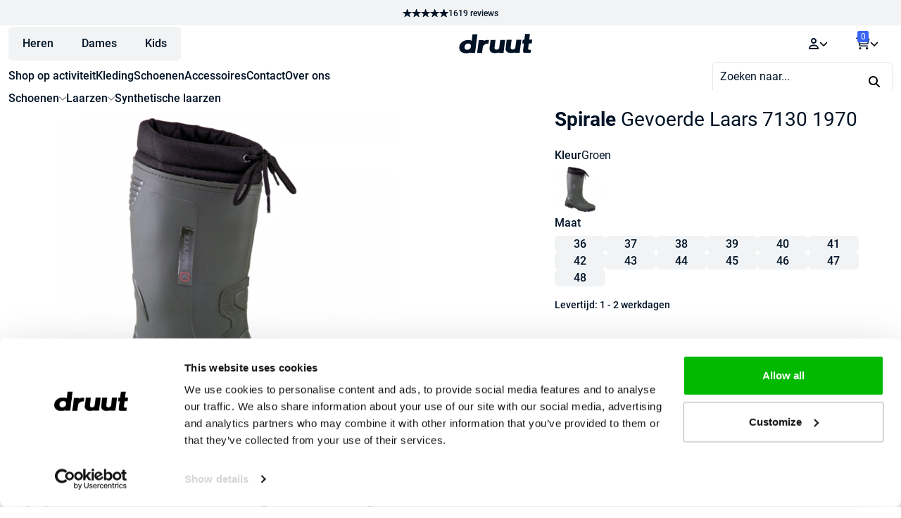

--- FILE ---
content_type: text/html; charset=UTF-8
request_url: https://druut.com/product/spirale-gevoerde-laars-7130-1970/
body_size: 63704
content:
<!doctype html>
<html lang="nl-NL">
<head>
    <meta charset="UTF-8">
    <meta name="viewport" content="width=device-width, initial-scale=1">

    <script id="pm-base-config" type="ebdb0946fa692c2c7ad43ee8-text/javascript">window.dataLayer = window.dataLayer || [];
window.gtag = window.gtag || function() { dataLayer.push(arguments); };
window.blockScriptBeforeConsent = false;
window.headlessMode = false;
window.pmDebugEnabled = false;
window.signalEndpoint = "https://cbsignal-1.in-endp.profitmetrics.io/in/v1/signal";</script><meta name='robots' content='index, follow, max-image-preview:large, max-snippet:-1, max-video-preview:-1' />
<link rel="preload" as="style" href="/wp-content/plugins/druut-products/resources/dist/assets/s4SEw0tZ.css"/><link rel="modulepreload" href="/wp-content/plugins/druut-products/resources/dist/assets/App-doOqG41g.js"/><link rel="modulepreload" href="/wp-content/plugins/druut-products/resources/dist/assets/Dg4jEtUh-page-product.js"/>
<!-- Google Tag Manager for WordPress by gtm4wp.com -->
<script data-cfasync="false" data-pagespeed-no-defer>
	var gtm4wp_datalayer_name = "dataLayer";
	var dataLayer = dataLayer || [];
	const gtm4wp_use_sku_instead = 0;
	const gtm4wp_currency = 'EUR';
	const gtm4wp_product_per_impression = 16;
	const gtm4wp_clear_ecommerce = false;
	const gtm4wp_datalayer_max_timeout = 2000;
</script>
<!-- End Google Tag Manager for WordPress by gtm4wp.com -->
	<!-- This site is optimized with the Yoast SEO plugin v26.6 - https://yoast.com/wordpress/plugins/seo/ -->
	<title>Spirale Gevoerde Laars 7130 1970 kopen? - druut</title>
	<meta name="description" content="Op zoek naar Spirale Gevoerde Laars 7130 1970? Bestel online bij druut.com ✓️ Gratis verzending ✓️ Gratis retourneren ✓️ Snelle levering" />
	<link rel="canonical" href="https://druut.com/product/spirale-gevoerde-laars-7130-1970/" />
	<meta property="og:locale" content="nl_NL" />
	<meta property="og:type" content="article" />
	<meta property="og:title" content="Spirale Gevoerde Laars 7130 1970 kopen? - druut" />
	<meta property="og:description" content="Op zoek naar Spirale Gevoerde Laars 7130 1970? Bestel online bij druut.com ✓️ Gratis verzending ✓️ Gratis retourneren ✓️ Snelle levering" />
	<meta property="og:url" content="https://druut.com/product/spirale-gevoerde-laars-7130-1970/" />
	<meta property="og:site_name" content="druut" />
	<meta property="article:publisher" content="https://www.facebook.com/druutlifestyle/" />
	<meta property="article:modified_time" content="2026-01-21T10:26:10+00:00" />
	<meta property="og:image" content="https://cdn.druut.com/uploads/2020/12/0066579_0_Large.png" />
	<meta property="og:image:width" content="600" />
	<meta property="og:image:height" content="600" />
	<meta property="og:image:type" content="image/png" />
	<meta name="twitter:card" content="summary_large_image" />
	<script type="application/ld+json" class="yoast-schema-graph">{"@context":"https://schema.org","@graph":[{"@type":"WebPage","@id":"https://druut.com/product/spirale-gevoerde-laars-7130-1970/","url":"https://druut.com/product/spirale-gevoerde-laars-7130-1970/","name":"Spirale Gevoerde Laars 7130 1970 kopen? - druut","isPartOf":{"@id":"https://druut.com/#website"},"primaryImageOfPage":{"@id":"https://druut.com/product/spirale-gevoerde-laars-7130-1970/#primaryimage"},"image":{"@id":"https://druut.com/product/spirale-gevoerde-laars-7130-1970/#primaryimage"},"thumbnailUrl":"https://cdn.druut.com/uploads/2020/12/0066579_0_Large.png","datePublished":"2020-12-18T18:54:35+00:00","dateModified":"2026-01-21T10:26:10+00:00","description":"Op zoek naar Spirale Gevoerde Laars 7130 1970? Bestel online bij druut.com ✓️ Gratis verzending ✓️ Gratis retourneren ✓️ Snelle levering","breadcrumb":{"@id":"https://druut.com/product/spirale-gevoerde-laars-7130-1970/#breadcrumb"},"inLanguage":"nl-NL","potentialAction":[{"@type":"ReadAction","target":["https://druut.com/product/spirale-gevoerde-laars-7130-1970/"]}]},{"@type":"ImageObject","inLanguage":"nl-NL","@id":"https://druut.com/product/spirale-gevoerde-laars-7130-1970/#primaryimage","url":"https://cdn.druut.com/uploads/2020/12/0066579_0_Large.png","contentUrl":"https://cdn.druut.com/uploads/2020/12/0066579_0_Large.png","width":600,"height":600},{"@type":"BreadcrumbList","@id":"https://druut.com/product/spirale-gevoerde-laars-7130-1970/#breadcrumb","itemListElement":[{"@type":"ListItem","position":1,"name":"Home","item":"https://druut.com/"},{"@type":"ListItem","position":2,"name":"Shop","item":"https://druut.com/shop/"},{"@type":"ListItem","position":3,"name":"Schoenen","item":"https://druut.com/product-categorie/schoenen/"},{"@type":"ListItem","position":4,"name":"Laarzen","item":"https://druut.com/product-categorie/schoenen/laarzen/"},{"@type":"ListItem","position":5,"name":"Regenlaarzen","item":"https://druut.com/product-categorie/schoenen/laarzen/regenlaarzen/"},{"@type":"ListItem","position":6,"name":"Spirale Gevoerde Laars 7130 1970"}]},{"@type":"WebSite","@id":"https://druut.com/#website","url":"https://druut.com/","name":"druut","description":"Beoordeeld met een 9.4 - Werk | Sport | Outdoor","publisher":{"@id":"https://druut.com/#organization"},"potentialAction":[{"@type":"SearchAction","target":{"@type":"EntryPoint","urlTemplate":"https://druut.com/?s={search_term_string}"},"query-input":{"@type":"PropertyValueSpecification","valueRequired":true,"valueName":"search_term_string"}}],"inLanguage":"nl-NL"},{"@type":"Organization","@id":"https://druut.com/#organization","name":"druut.com","url":"https://druut.com/","logo":{"@type":"ImageObject","inLanguage":"nl-NL","@id":"https://druut.com/#/schema/logo/image/","url":"https://cdn.druut.com/uploads/2021/11/druut.com-logo-zwart.png","contentUrl":"https://cdn.druut.com/uploads/2021/11/druut.com-logo-zwart.png","width":840,"height":204,"caption":"druut.com"},"image":{"@id":"https://druut.com/#/schema/logo/image/"},"sameAs":["https://www.facebook.com/druutlifestyle/","https://www.instagram.com/druut/","https://www.linkedin.com/company/druut-com/"]}]}</script>
	<!-- / Yoast SEO plugin. -->


<script type="ebdb0946fa692c2c7ad43ee8-application/javascript" id='pys-version-script'>console.log('PixelYourSite Free version 11.1.5.1');</script>
<link rel='dns-prefetch' href='//cdn.druut.com' />
<style id='wp-img-auto-sizes-contain-inline-css'>
img:is([sizes=auto i],[sizes^="auto," i]){contain-intrinsic-size:3000px 1500px}
/*# sourceURL=wp-img-auto-sizes-contain-inline-css */
</style>
<link rel='stylesheet' id='cr-frontend-css-css' href='https://druut.com/wp-content/plugins/customer-reviews-woocommerce/css/frontend.css?ver=5.94.0' media='all' />
<link rel='stylesheet' id='druut-products-style-css' href='https://druut.com/wp-content/plugins/druut-products/resources/dist/assets/s4SEw0tZ.css' media='all' />
<link rel='stylesheet' id='storefront-style-css' href='https://druut.com/wp-content/themes/storefront/style.css?ver=4.6.2' media='all' />
<style id='storefront-style-inline-css'>

			.main-navigation ul li a,
			.site-title a,
			ul.menu li a,
			.site-branding h1 a,
			button.menu-toggle,
			button.menu-toggle:hover,
			.handheld-navigation .dropdown-toggle {
				color: #333333;
			}

			button.menu-toggle,
			button.menu-toggle:hover {
				border-color: #333333;
			}

			.main-navigation ul li a:hover,
			.main-navigation ul li:hover > a,
			.site-title a:hover,
			.site-header ul.menu li.current-menu-item > a {
				color: #747474;
			}

			table:not( .has-background ) th {
				background-color: #f8f8f8;
			}

			table:not( .has-background ) tbody td {
				background-color: #fdfdfd;
			}

			table:not( .has-background ) tbody tr:nth-child(2n) td,
			fieldset,
			fieldset legend {
				background-color: #fbfbfb;
			}

			.site-header,
			.secondary-navigation ul ul,
			.main-navigation ul.menu > li.menu-item-has-children:after,
			.secondary-navigation ul.menu ul,
			.storefront-handheld-footer-bar,
			.storefront-handheld-footer-bar ul li > a,
			.storefront-handheld-footer-bar ul li.search .site-search,
			button.menu-toggle,
			button.menu-toggle:hover {
				background-color: #ffffff;
			}

			p.site-description,
			.site-header,
			.storefront-handheld-footer-bar {
				color: #404040;
			}

			button.menu-toggle:after,
			button.menu-toggle:before,
			button.menu-toggle span:before {
				background-color: #333333;
			}

			h1, h2, h3, h4, h5, h6, .wc-block-grid__product-title {
				color: #001326;
			}

			.widget h1 {
				border-bottom-color: #001326;
			}

			body,
			.secondary-navigation a {
				color: #6d6d6d;
			}

			.widget-area .widget a,
			.hentry .entry-header .posted-on a,
			.hentry .entry-header .post-author a,
			.hentry .entry-header .post-comments a,
			.hentry .entry-header .byline a {
				color: #727272;
			}

			a {
				color: #fdbd2f;
			}

			a:focus,
			button:focus,
			.button.alt:focus,
			input:focus,
			textarea:focus,
			input[type="button"]:focus,
			input[type="reset"]:focus,
			input[type="submit"]:focus,
			input[type="email"]:focus,
			input[type="tel"]:focus,
			input[type="url"]:focus,
			input[type="password"]:focus,
			input[type="search"]:focus {
				outline-color: #fdbd2f;
			}

			button, input[type="button"], input[type="reset"], input[type="submit"], .button, .widget a.button {
				background-color: #eeeeee;
				border-color: #eeeeee;
				color: #333333;
			}

			button:hover, input[type="button"]:hover, input[type="reset"]:hover, input[type="submit"]:hover, .button:hover, .widget a.button:hover {
				background-color: #d5d5d5;
				border-color: #d5d5d5;
				color: #333333;
			}

			button.alt, input[type="button"].alt, input[type="reset"].alt, input[type="submit"].alt, .button.alt, .widget-area .widget a.button.alt {
				background-color: #78b13f;
				border-color: #78b13f;
				color: #ffffff;
			}

			button.alt:hover, input[type="button"].alt:hover, input[type="reset"].alt:hover, input[type="submit"].alt:hover, .button.alt:hover, .widget-area .widget a.button.alt:hover {
				background-color: #5f9826;
				border-color: #5f9826;
				color: #ffffff;
			}

			.pagination .page-numbers li .page-numbers.current {
				background-color: #e6e6e6;
				color: #636363;
			}

			#comments .comment-list .comment-content .comment-text {
				background-color: #f8f8f8;
			}

			.site-footer {
				background-color: #f0f0f0;
				color: #6d6d6d;
			}

			.site-footer a:not(.button):not(.components-button) {
				color: #333333;
			}

			.site-footer .storefront-handheld-footer-bar a:not(.button):not(.components-button) {
				color: #333333;
			}

			.site-footer h1, .site-footer h2, .site-footer h3, .site-footer h4, .site-footer h5, .site-footer h6, .site-footer .widget .widget-title, .site-footer .widget .widgettitle {
				color: #333333;
			}

			.page-template-template-homepage.has-post-thumbnail .type-page.has-post-thumbnail .entry-title {
				color: #001326;
			}

			.page-template-template-homepage.has-post-thumbnail .type-page.has-post-thumbnail .entry-content {
				color: #001326;
			}

			@media screen and ( min-width: 768px ) {
				.secondary-navigation ul.menu a:hover {
					color: #595959;
				}

				.secondary-navigation ul.menu a {
					color: #404040;
				}

				.main-navigation ul.menu ul.sub-menu,
				.main-navigation ul.nav-menu ul.children {
					background-color: #f0f0f0;
				}

				.site-header {
					border-bottom-color: #f0f0f0;
				}
			}

				.sp-fixed-width .site {
					background-color:#ffffff;
				}
			

				.checkout-slides .sp-checkout-control-nav li a:after {
					background-color:#ffffff;
					border: 4px solid #d7d7d7;
				}

				.checkout-slides .sp-checkout-control-nav li:nth-child(2) a.flex-active:after {
					border: 4px solid #d7d7d7;
				}

				.checkout-slides .sp-checkout-control-nav li a:before,
				.checkout-slides .sp-checkout-control-nav li:nth-child(2) a.flex-active:before  {
					background-color:#d7d7d7;
				}

				.checkout-slides .sp-checkout-control-nav li:nth-child(2) a:before {
					background-color:#ebebeb;
				}

				.checkout-slides .sp-checkout-control-nav li:nth-child(2) a:after {
					border: 4px solid #ebebeb;
				}
			
/*# sourceURL=storefront-style-inline-css */
</style>
<link rel='stylesheet' id='main-child-style-css' href='https://druut.com/wp-content/themes/emk/resources/public/css/app.css?ver=1.6.1' media='all' />
<link rel='stylesheet' id='storefront-woocommerce-brands-style-css' href='https://druut.com/wp-content/themes/storefront/assets/css/woocommerce/extensions/brands.css?ver=4.6.2' media='all' />
<!-- WebwinkelKeur: sidebar not activated --><script type="ebdb0946fa692c2c7ad43ee8-module" src="https://druut.com/wp-content/plugins/druut-products/resources/dist/assets/App-doOqG41g.js"></script><script src="https://druut.com/wp-content/plugins/woocommerce/assets/js/photoswipe/photoswipe.min.js?ver=4.1.1-wc.10.4.3" id="wc-photoswipe-js" defer data-wp-strategy="defer" type="ebdb0946fa692c2c7ad43ee8-text/javascript"></script>
<script src="https://druut.com/wp-content/plugins/woocommerce/assets/js/photoswipe/photoswipe-ui-default.min.js?ver=4.1.1-wc.10.4.3" id="wc-photoswipe-ui-default-js" defer data-wp-strategy="defer" type="ebdb0946fa692c2c7ad43ee8-text/javascript"></script>
<script src="https://druut.com/wp-content/plugins/pixelyoursite/dist/scripts/js.cookie-2.1.3.min.js?ver=2.1.3" id="js-cookie-pys-js" type="ebdb0946fa692c2c7ad43ee8-text/javascript"></script>
<script id="pm-ga-js-after" type="ebdb0946fa692c2c7ad43ee8-text/javascript">
window.dataLayer = window.dataLayer || [];
  function gtag(){ dataLayer.push(arguments); }
  (function() {
    "use strict";
    const pmGtagId = "G-LQ6ECSP42L";
    const existingScript = document.querySelector('script[src^="https://www.googletagmanager.com/gtag/js?id="]');
    let foundJsDate = false;
    for (var i = 0; i < dataLayer.length; i++) {
       if (typeof dataLayer[i] === 'object' && dataLayer[i].length == 2 && dataLayer[i][0] === 'js') {
           foundJsDate = true;
           break;
       }
    }
    if (existingScript) {
      if (!foundJsDate) {
          gtag('js', new Date());
      }
      gtag('config', 'G-LQ6ECSP42L');
      gtag('config', 'G-E3LLRLHKDP');
    } else {
      const script = document.createElement('script');
      script.async = true;
      script.id = 'profitmetrics-ga4-script-G-LQ6ECSP42L';
      script.src = 'https://www.googletagmanager.com/gtag/js?id=G-LQ6ECSP42L';
      const headElement = document.head || document.getElementsByTagName('head')[0];
      headElement.appendChild(script);
      gtag('js', new Date());
      gtag('config', 'G-LQ6ECSP42L');
      gtag('config', 'G-E3LLRLHKDP');
      script.addEventListener('error', () => {
        console.error("PM gtag.js failed to load:", script.src);
      });
    }
  })();
(function(){"use strict";const poll=()=>{if(typeof gtag==="function"&&typeof window.pmTPTrack?.onGtmCallback==="function"){gtag("get","G-LQ6ECSP42L","client_id",function(clientId){window.pmTPTrack.onGtmCallback("G-LQ6ECSP42L",clientId);});return;}setTimeout(poll,100);};poll();})();
//# sourceURL=pm-ga-js-after
</script>
<script src="https://www.googletagmanager.com/gtag/js?id=AW-764451717" id="pm-gads-api-js" type="ebdb0946fa692c2c7ad43ee8-text/javascript"></script>
<script id="pm-gads-api-js-after" type="ebdb0946fa692c2c7ad43ee8-text/javascript">
(function(){
    "use strict";
    var id="AW-764451717";
    var dl=(window.dataLayer=window.dataLayer||[]);
    var hasJs=dl.some(function(i){return Array.isArray(i)&&i[0]==="js";});
    if(!hasJs){gtag("js",new Date());}
    var hasClientId=false;
    var t=setTimeout(function(){
        if(hasClientId)return;
        var isConfigured=dl.some(function(i){return Array.isArray(i)&&i[0]==="config"&&i[1]===id;});
        if(!isConfigured){gtag("config",id);}
    },1000);
    try{gtag("get",id,"client_id",function(){hasClientId=true;clearTimeout(t);});}catch(e){}
    (function(){"use strict";const poll=()=>{if(typeof gtag==="function"&&typeof window.pmTPTrack?.onGtmCallback==="function"){gtag("get","AW-764451717","client_id",function(clientId){window.pmTPTrack.onGtmCallback("AW-764451717",clientId);});return;}setTimeout(poll,100);};poll();})();
})();
//# sourceURL=pm-gads-api-js-after
</script>
<script type="ebdb0946fa692c2c7ad43ee8-text/javascript"></script><link rel='shortlink' href='https://druut.com/?p=34036' />
<meta name="google-site-verification" content="FL_xALRZidRYjv9csDUKsT-Zc8AqlK60Z0LzOMj4jqY"/>
<!-- Google Tag Manager for WordPress by gtm4wp.com -->
<!-- GTM Container placement set to manual -->
<script data-cfasync="false" data-pagespeed-no-defer>
	var dataLayer_content = {"pagePostType":"product","pagePostType2":"single-product","pagePostAuthor":"Reinier Haveman","productRatingCounts":[],"productAverageRating":0,"productReviewCount":0,"productType":"variable","productIsVariable":1};
	dataLayer.push( dataLayer_content );
</script>
<script data-cfasync="false" data-pagespeed-no-defer>
(function(w,d,s,l,i){w[l]=w[l]||[];w[l].push({'gtm.start':
new Date().getTime(),event:'gtm.js'});var f=d.getElementsByTagName(s)[0],
j=d.createElement(s),dl=l!='dataLayer'?'&l='+l:'';j.async=true;j.src=
'//www.googletagmanager.com/gtm.js?id='+i+dl;f.parentNode.insertBefore(j,f);
})(window,document,'script','dataLayer','GTM-PH4WS4T');
</script>
<!-- End Google Tag Manager for WordPress by gtm4wp.com -->        <link rel="preload" href="/wp-content/themes/emk/fonts/Roboto-Regular.woff2" as="font" type="font/woff2" crossorigin="anonymous">
        <link rel="preload" href="/wp-content/themes/emk/fonts/Roboto-Medium.woff2" as="font" type="font/woff2" crossorigin="anonymous">
        <link rel="preload" href="/wp-content/themes/emk/fonts/Roboto-Bold.woff2" as="font" type="font/woff2" crossorigin="anonymous">
        <link rel="preload" href="/wp-content/themes/emk/fonts/Roboto-Regular.woff2" as="font" type="font/woff2" crossorigin="anonymous">
<link rel="preload" href="/wp-content/themes/emk/fonts/Roboto-Medium.woff2" as="font" type="font/woff2" crossorigin="anonymous">
<link rel="preload" href="/wp-content/themes/emk/fonts/Roboto-Bold.woff2" as="font" type="font/woff2" crossorigin="anonymous">	<noscript><style>.woocommerce-product-gallery{ opacity: 1 !important; }</style></noscript>
	<link rel="icon" href="https://cdn.druut.com/uploads/2021/11/cropped-druut.com-logo-zwart-32x32.png" sizes="32x32" />
<link rel="icon" href="https://cdn.druut.com/uploads/2021/11/cropped-druut.com-logo-zwart-192x192.png" sizes="192x192" />
<link rel="apple-touch-icon" href="https://cdn.druut.com/uploads/2021/11/cropped-druut.com-logo-zwart-180x180.png" />
<meta name="msapplication-TileImage" content="https://cdn.druut.com/uploads/2021/11/cropped-druut.com-logo-zwart-270x270.png" />
		<style id="wp-custom-css">
			.page-id-16648 .checkout-button, .page-id-16649 .place-order button {
	background-color: #3665f3 !important;
	border-radius: 6px;
	padding-top: 25px;
  padding-bottom: 25px;
}
.page-id-16648 table.woocommerce-cart-form__contents thead .product-remove {
	border-radius: 6px 0px 0px 0px;
}
.page-id-16648 table.woocommerce-cart-form__contents thead .product-subtotal {
	border-radius: 0px 6px 0px 0px;
}
.page-id-16648 table.cart td.actions {
	border-top: none;
  padding: 10px 0;
}
.page-id-16648 tbody tr:nth-last-child(2) td.product-remove {
    border-radius: 0px 0px 0px 6px !important;
}
.page-id-16648 tr.cart-subtotal th {
	border-radius: 6px 0px 0px 0px !important;
}
.page-id-16648 tr.cart-subtotal td {
	border-radius: 0px 6px 0px 0px !important;
}
.page-id-16648 tr.order-total th {
	border-radius: 0px 0px 0px 6px !important;
}
.page-id-16648 tr.order-total td {
	border-radius: 0px 0px 6px 0px !important;
}
.page-id-16648 .woocommerce-cart-form__contents button, .page-id-16648 input {
	border-radius: 6px;
}
.single-product-details-item:nth-child(1) a, .druut-product-notice__container a {
    font-weight: 600;
}
.page-id-16649 input, .page-id-16649 textarea {
	border-radius: 6px !important;
}
.page-id-16649 .place-order {
	border-radius: 6px !important;
}
.page-id-16649 .wc_payment_methods li:first-child {
	border-radius: 6px 6px 0px 0px !important;
}
.page-id-16649 .wc_payment_methods li:last-child {
	border-radius: 0px 0px 6px 6px !important;
}
@media (max-width: 640px) {
	.space-y-2>:not([hidden])~:not([hidden]) {
		margin-top: 0px !important;
		margin-left: 1em !important;
	}
}
.woocommerce-products-header .term-description {
	color: #fff;
}
.text_orange h1, .text_orange h2, .text_orange h3, .text_orange p {
	color: #f95738 !important;
} 
.mt-4 {
	margin-top: 1rem !important;
}
.mb-4 {
	margin-bottom: 1rem !important;
}
.vc_custom_1652433754816 {
	padding-top: 0px !important;
}
.single_uitgelicht .star-rating {
	display: none !important;
}
.mobile_full_width ul.products li.product {
	width: 100% !important;
}

.notice__wrapper.fixed {
	background-color: #F95738;
	border: none;
}
.notice__wrapper.fixed span {
	color: #fff;
}
.notice__wrapper.fixed .close-notice__button {
	background-color: inherit;
	color: #fff;
}
.single-product-expandable-content div {
	margin-bottom: 23px;
}

@media (max-width: 768px) {
	#masthead .col-full .site-branding {
		display: none;
	}
	.more_spacing {
		padding-bottom: 30px !important;
	}
	.banner_spacing {
		margin-bottom: 20px;
	}
}
.current-menu-item a {
	color: #F95738 !important;
}
img.menu_logo {
	max-height: 23px;
  margin-bottom: 20px;
}
.woocommerce-message, .woocommerce-info {
    border-radius: 0.75rem !important;
}
.woocommerce-cart .star-rating {
	display: none;
}
.custom-attribute-message__wrapper {
	background-color: #ffd814;
  border-radius: 16px;
  color: #000a4a;
  display: inline-block;
  font-size: 0.875rem;
  font-weight: 600;
  line-height: 25px;
  padding: 4px 15px;
  margin-top: 4px;
}
.druut-product-notice__container {
	background-color: #008c000f;
  border-radius: 16px;
  color: #008C00;
  display: inline-block;
  font-size: 0.875rem;
  font-weight: 500;
  line-height: 25px;
  padding: 4px 15px;
}
.custom-attribute-message__wrapper:has(> .bedruk_notice) {
  background-color: #008c000f;
	color: #008C00;
}
.custom-attribute-message__wrapper:has(> .koningsdag_notice) {
  background-color: #f37626;
	color: #fff;
}
@media (max-width: 1336px) {
#comb-before-content__container {
margin: 0 -0.75rem;
}}
.single-product-details-item a {
font-weight: 500 !important;
	text-decoration: underline
}
.woocommerce-order-pay .woocommerce-error {
	background-color: #fff9e9 !important;
	border-left: 0px;
	color: #b17f00 !important;
}
.woocommerce-order-pay .woocommerce-error::before {
	color: #b17f00;
}
.woocommerce-order-pay .form-row .button {
  width: 100%;
}
.woocommerce-order-pay #place_order {
	background-color: #3665F3;
	border-radius: 6px;
	height: 65px;
}		</style>
		<noscript><style> .wpb_animate_when_almost_visible { opacity: 1; }</style></noscript><style type="text/css" media="screen" id="storefront-powerpack-designer-css">#page .site-header{font-size:16px;letter-spacing:0px;line-height:24px;font-style:normal;font-weight:400;text-decoration:none;margin-top:0px;margin-bottom:67px;margin-left:0px;margin-right:0px;padding-top:0px;padding-bottom:0px;padding-left:0px;padding-right:0px;color:#404040;border-width:1px;border-radius:0px;border-style:solid;border-color:#ffffff;background-color:#ffffff;}#page .site-content{font-size:16px;letter-spacing:0px;line-height:24px;font-style:normal;font-weight:400;text-decoration:none;margin-top:0px;margin-bottom:0px;margin-left:0px;margin-right:0px;padding-top:0px;padding-bottom:0px;padding-left:0px;padding-right:0px;color:#6d6d6d;border-width:1px;border-radius:0px;border-style:none;border-color:#e5e7eb;}#page .woocommerce-breadcrumb{font-size:14px;letter-spacing:0px;line-height:21px;font-style:normal;font-weight:400;text-decoration:none;margin-top:7px;margin-bottom:4px;margin-left:0px;margin-right:0px;padding-top:0px;padding-bottom:0px;padding-left:0px;padding-right:0px;color:#6d6d6d;border-width:1px;border-radius:0px;border-style:none;border-color:#e5e7eb;}#page .site-main h1{font-size:28px;letter-spacing:0px;line-height:35px;font-style:normal;text-decoration:none;margin-top:0px;margin-bottom:0px;margin-left:0px;margin-right:0px;padding-top:0px;padding-bottom:0px;padding-left:0px;padding-right:0px;color:#001326;border-width:1px;border-radius:0px;border-style:none;border-color:#e5e7eb;}#page .site-footer{font-size:16px;letter-spacing:0px;line-height:24px;font-style:normal;font-weight:400;text-decoration:none;margin-top:0px;margin-bottom:0px;margin-left:0px;margin-right:0px;padding-top:25px;padding-bottom:59px;padding-left:0px;padding-right:0px;color:#ffffff;border-width:1px;border-radius:0px;border-style:none;border-color:#e5e7eb;background-color:#1a1f1a;}#page .widget .widget-title{font-size:22px;letter-spacing:0px;line-height:24px;font-style:normal;font-weight:300;text-decoration:none;margin-top:0px;margin-bottom:22px;margin-left:0px;margin-right:0px;padding-top:0px;padding-bottom:22px;padding-left:0px;padding-right:0px;color:#ffffff;border-width:1px;border-radius:0px;border-style:none;border-color:#e5e7eb;}#page .footer-widgets .widget{font-size:16px;letter-spacing:0px;line-height:24px;font-style:normal;font-weight:400;text-decoration:none;margin-top:0px;margin-bottom:59px;margin-left:0px;margin-right:0px;padding-top:0px;padding-bottom:0px;padding-left:0px;padding-right:0px;color:#ffffff;border-width:1px;border-radius:0px;border-style:none;border-color:#e5e7eb;}</style><link rel='stylesheet' id='wc-blocks-style-css' href='https://druut.com/wp-content/plugins/woocommerce/assets/client/blocks/wc-blocks.css?ver=wc-10.4.3' media='all' />
<style id='global-styles-inline-css'>
:root{--wp--preset--aspect-ratio--square: 1;--wp--preset--aspect-ratio--4-3: 4/3;--wp--preset--aspect-ratio--3-4: 3/4;--wp--preset--aspect-ratio--3-2: 3/2;--wp--preset--aspect-ratio--2-3: 2/3;--wp--preset--aspect-ratio--16-9: 16/9;--wp--preset--aspect-ratio--9-16: 9/16;--wp--preset--color--black: #000000;--wp--preset--color--cyan-bluish-gray: #abb8c3;--wp--preset--color--white: #ffffff;--wp--preset--color--pale-pink: #f78da7;--wp--preset--color--vivid-red: #cf2e2e;--wp--preset--color--luminous-vivid-orange: #ff6900;--wp--preset--color--luminous-vivid-amber: #fcb900;--wp--preset--color--light-green-cyan: #7bdcb5;--wp--preset--color--vivid-green-cyan: #00d084;--wp--preset--color--pale-cyan-blue: #8ed1fc;--wp--preset--color--vivid-cyan-blue: #0693e3;--wp--preset--color--vivid-purple: #9b51e0;--wp--preset--gradient--vivid-cyan-blue-to-vivid-purple: linear-gradient(135deg,rgb(6,147,227) 0%,rgb(155,81,224) 100%);--wp--preset--gradient--light-green-cyan-to-vivid-green-cyan: linear-gradient(135deg,rgb(122,220,180) 0%,rgb(0,208,130) 100%);--wp--preset--gradient--luminous-vivid-amber-to-luminous-vivid-orange: linear-gradient(135deg,rgb(252,185,0) 0%,rgb(255,105,0) 100%);--wp--preset--gradient--luminous-vivid-orange-to-vivid-red: linear-gradient(135deg,rgb(255,105,0) 0%,rgb(207,46,46) 100%);--wp--preset--gradient--very-light-gray-to-cyan-bluish-gray: linear-gradient(135deg,rgb(238,238,238) 0%,rgb(169,184,195) 100%);--wp--preset--gradient--cool-to-warm-spectrum: linear-gradient(135deg,rgb(74,234,220) 0%,rgb(151,120,209) 20%,rgb(207,42,186) 40%,rgb(238,44,130) 60%,rgb(251,105,98) 80%,rgb(254,248,76) 100%);--wp--preset--gradient--blush-light-purple: linear-gradient(135deg,rgb(255,206,236) 0%,rgb(152,150,240) 100%);--wp--preset--gradient--blush-bordeaux: linear-gradient(135deg,rgb(254,205,165) 0%,rgb(254,45,45) 50%,rgb(107,0,62) 100%);--wp--preset--gradient--luminous-dusk: linear-gradient(135deg,rgb(255,203,112) 0%,rgb(199,81,192) 50%,rgb(65,88,208) 100%);--wp--preset--gradient--pale-ocean: linear-gradient(135deg,rgb(255,245,203) 0%,rgb(182,227,212) 50%,rgb(51,167,181) 100%);--wp--preset--gradient--electric-grass: linear-gradient(135deg,rgb(202,248,128) 0%,rgb(113,206,126) 100%);--wp--preset--gradient--midnight: linear-gradient(135deg,rgb(2,3,129) 0%,rgb(40,116,252) 100%);--wp--preset--font-size--small: 14px;--wp--preset--font-size--medium: 23px;--wp--preset--font-size--large: 26px;--wp--preset--font-size--x-large: 42px;--wp--preset--font-size--normal: 16px;--wp--preset--font-size--huge: 37px;--wp--preset--spacing--20: 0.44rem;--wp--preset--spacing--30: 0.67rem;--wp--preset--spacing--40: 1rem;--wp--preset--spacing--50: 1.5rem;--wp--preset--spacing--60: 2.25rem;--wp--preset--spacing--70: 3.38rem;--wp--preset--spacing--80: 5.06rem;--wp--preset--shadow--natural: 6px 6px 9px rgba(0, 0, 0, 0.2);--wp--preset--shadow--deep: 12px 12px 50px rgba(0, 0, 0, 0.4);--wp--preset--shadow--sharp: 6px 6px 0px rgba(0, 0, 0, 0.2);--wp--preset--shadow--outlined: 6px 6px 0px -3px rgb(255, 255, 255), 6px 6px rgb(0, 0, 0);--wp--preset--shadow--crisp: 6px 6px 0px rgb(0, 0, 0);}:root :where(.is-layout-flow) > :first-child{margin-block-start: 0;}:root :where(.is-layout-flow) > :last-child{margin-block-end: 0;}:root :where(.is-layout-flow) > *{margin-block-start: 24px;margin-block-end: 0;}:root :where(.is-layout-constrained) > :first-child{margin-block-start: 0;}:root :where(.is-layout-constrained) > :last-child{margin-block-end: 0;}:root :where(.is-layout-constrained) > *{margin-block-start: 24px;margin-block-end: 0;}:root :where(.is-layout-flex){gap: 24px;}:root :where(.is-layout-grid){gap: 24px;}body .is-layout-flex{display: flex;}.is-layout-flex{flex-wrap: wrap;align-items: center;}.is-layout-flex > :is(*, div){margin: 0;}body .is-layout-grid{display: grid;}.is-layout-grid > :is(*, div){margin: 0;}.has-black-color{color: var(--wp--preset--color--black) !important;}.has-cyan-bluish-gray-color{color: var(--wp--preset--color--cyan-bluish-gray) !important;}.has-white-color{color: var(--wp--preset--color--white) !important;}.has-pale-pink-color{color: var(--wp--preset--color--pale-pink) !important;}.has-vivid-red-color{color: var(--wp--preset--color--vivid-red) !important;}.has-luminous-vivid-orange-color{color: var(--wp--preset--color--luminous-vivid-orange) !important;}.has-luminous-vivid-amber-color{color: var(--wp--preset--color--luminous-vivid-amber) !important;}.has-light-green-cyan-color{color: var(--wp--preset--color--light-green-cyan) !important;}.has-vivid-green-cyan-color{color: var(--wp--preset--color--vivid-green-cyan) !important;}.has-pale-cyan-blue-color{color: var(--wp--preset--color--pale-cyan-blue) !important;}.has-vivid-cyan-blue-color{color: var(--wp--preset--color--vivid-cyan-blue) !important;}.has-vivid-purple-color{color: var(--wp--preset--color--vivid-purple) !important;}.has-black-background-color{background-color: var(--wp--preset--color--black) !important;}.has-cyan-bluish-gray-background-color{background-color: var(--wp--preset--color--cyan-bluish-gray) !important;}.has-white-background-color{background-color: var(--wp--preset--color--white) !important;}.has-pale-pink-background-color{background-color: var(--wp--preset--color--pale-pink) !important;}.has-vivid-red-background-color{background-color: var(--wp--preset--color--vivid-red) !important;}.has-luminous-vivid-orange-background-color{background-color: var(--wp--preset--color--luminous-vivid-orange) !important;}.has-luminous-vivid-amber-background-color{background-color: var(--wp--preset--color--luminous-vivid-amber) !important;}.has-light-green-cyan-background-color{background-color: var(--wp--preset--color--light-green-cyan) !important;}.has-vivid-green-cyan-background-color{background-color: var(--wp--preset--color--vivid-green-cyan) !important;}.has-pale-cyan-blue-background-color{background-color: var(--wp--preset--color--pale-cyan-blue) !important;}.has-vivid-cyan-blue-background-color{background-color: var(--wp--preset--color--vivid-cyan-blue) !important;}.has-vivid-purple-background-color{background-color: var(--wp--preset--color--vivid-purple) !important;}.has-black-border-color{border-color: var(--wp--preset--color--black) !important;}.has-cyan-bluish-gray-border-color{border-color: var(--wp--preset--color--cyan-bluish-gray) !important;}.has-white-border-color{border-color: var(--wp--preset--color--white) !important;}.has-pale-pink-border-color{border-color: var(--wp--preset--color--pale-pink) !important;}.has-vivid-red-border-color{border-color: var(--wp--preset--color--vivid-red) !important;}.has-luminous-vivid-orange-border-color{border-color: var(--wp--preset--color--luminous-vivid-orange) !important;}.has-luminous-vivid-amber-border-color{border-color: var(--wp--preset--color--luminous-vivid-amber) !important;}.has-light-green-cyan-border-color{border-color: var(--wp--preset--color--light-green-cyan) !important;}.has-vivid-green-cyan-border-color{border-color: var(--wp--preset--color--vivid-green-cyan) !important;}.has-pale-cyan-blue-border-color{border-color: var(--wp--preset--color--pale-cyan-blue) !important;}.has-vivid-cyan-blue-border-color{border-color: var(--wp--preset--color--vivid-cyan-blue) !important;}.has-vivid-purple-border-color{border-color: var(--wp--preset--color--vivid-purple) !important;}.has-vivid-cyan-blue-to-vivid-purple-gradient-background{background: var(--wp--preset--gradient--vivid-cyan-blue-to-vivid-purple) !important;}.has-light-green-cyan-to-vivid-green-cyan-gradient-background{background: var(--wp--preset--gradient--light-green-cyan-to-vivid-green-cyan) !important;}.has-luminous-vivid-amber-to-luminous-vivid-orange-gradient-background{background: var(--wp--preset--gradient--luminous-vivid-amber-to-luminous-vivid-orange) !important;}.has-luminous-vivid-orange-to-vivid-red-gradient-background{background: var(--wp--preset--gradient--luminous-vivid-orange-to-vivid-red) !important;}.has-very-light-gray-to-cyan-bluish-gray-gradient-background{background: var(--wp--preset--gradient--very-light-gray-to-cyan-bluish-gray) !important;}.has-cool-to-warm-spectrum-gradient-background{background: var(--wp--preset--gradient--cool-to-warm-spectrum) !important;}.has-blush-light-purple-gradient-background{background: var(--wp--preset--gradient--blush-light-purple) !important;}.has-blush-bordeaux-gradient-background{background: var(--wp--preset--gradient--blush-bordeaux) !important;}.has-luminous-dusk-gradient-background{background: var(--wp--preset--gradient--luminous-dusk) !important;}.has-pale-ocean-gradient-background{background: var(--wp--preset--gradient--pale-ocean) !important;}.has-electric-grass-gradient-background{background: var(--wp--preset--gradient--electric-grass) !important;}.has-midnight-gradient-background{background: var(--wp--preset--gradient--midnight) !important;}.has-small-font-size{font-size: var(--wp--preset--font-size--small) !important;}.has-medium-font-size{font-size: var(--wp--preset--font-size--medium) !important;}.has-large-font-size{font-size: var(--wp--preset--font-size--large) !important;}.has-x-large-font-size{font-size: var(--wp--preset--font-size--x-large) !important;}
/*# sourceURL=global-styles-inline-css */
</style>
</head>

<body class="wp-singular product-template-default single single-product postid-34036 wp-embed-responsive wp-theme-storefront wp-child-theme-emk theme-storefront text-druut-arctic-blue-900 woocommerce woocommerce-page woocommerce-no-js group-blog storefront-secondary-navigation storefront-align-wide left-sidebar woocommerce-active sp-header-active sp-designer storefront-full-width-content sp-shop-alignment-left wpb-js-composer js-comp-ver-8.5 vc_responsive">


<!-- GTM Container placement set to manual -->
<!-- Google Tag Manager (noscript) -->
				<noscript><iframe src="https://www.googletagmanager.com/ns.html?id=GTM-PH4WS4T" height="0" width="0" style="display:none;visibility:hidden" aria-hidden="true"></iframe></noscript>
<!-- End Google Tag Manager (noscript) -->            <div
                id="druut-app__container"
                data-is-user-logged-in="false"
                data-cart-items-count="0"
                data-webwinkel-keur-rating="{&quot;count&quot;:1619,&quot;average&quot;:9.34}"
                data-store-api-nonce="42b54933cf"
                data-rest-api-nonce="22e6dad1dd"
                data-menu="{&quot;gender&quot;:{&quot;id&quot;:&quot;1777&quot;,&quot;slug&quot;:&quot;heren&quot;,&quot;name&quot;:&quot;Heren&quot;},&quot;items&quot;:[{&quot;type&quot;:&quot;dropdown&quot;,&quot;title&quot;:&quot;Shop op activiteit&quot;,&quot;url&quot;:&quot;\/c\/heren&quot;,&quot;tabs&quot;:{&quot;Zomer&quot;:{&quot;title&quot;:&quot;Zomer&quot;,&quot;imageUrl&quot;:null,&quot;tiles&quot;:[],&quot;links&quot;:[{&quot;title&quot;:&quot;Shirts&quot;,&quot;url&quot;:&quot;\/c\/shirts\/heren\/&quot;,&quot;links&quot;:[{&quot;type&quot;:&quot;link&quot;,&quot;title&quot;:&quot;T-shirts&quot;,&quot;url&quot;:&quot;\/c\/zomer\/t-shirts\/heren\/&quot;},{&quot;type&quot;:&quot;link&quot;,&quot;title&quot;:&quot;Oversized T-shirts&quot;,&quot;url&quot;:&quot;\/c\/zomer\/oversized-t-shirts\/heren\/&quot;},{&quot;type&quot;:&quot;link&quot;,&quot;title&quot;:&quot;Polo&#039;s&quot;,&quot;url&quot;:&quot;\/c\/zomer\/polos\/heren\/&quot;},{&quot;type&quot;:&quot;link&quot;,&quot;title&quot;:&quot;Longsleeves&quot;,&quot;url&quot;:&quot;\/c\/zomer\/tops\/heren\/&quot;}]},{&quot;title&quot;:&quot;Zwembroeken&quot;,&quot;url&quot;:&quot;\/c\/zomer\/zwembroeken\/heren\/&quot;,&quot;links&quot;:[{&quot;type&quot;:&quot;link&quot;,&quot;title&quot;:&quot;&quot;,&quot;url&quot;:&quot;&quot;}]},{&quot;title&quot;:&quot;Korte broeken&quot;,&quot;url&quot;:&quot;\/c\/zomer\/korte-broeken\/&quot;,&quot;links&quot;:[{&quot;type&quot;:&quot;link&quot;,&quot;title&quot;:&quot;Sportbroekjes&quot;,&quot;url&quot;:&quot;\/c\/sport\/korte-broeken\/&quot;},{&quot;type&quot;:&quot;link&quot;,&quot;title&quot;:&quot;Korte werkbroeken&quot;,&quot;url&quot;:&quot;\/c\/werk\/korte-broeken\/&quot;},{&quot;type&quot;:&quot;link&quot;,&quot;title&quot;:&quot;&quot;,&quot;url&quot;:&quot;&quot;}]}],&quot;sidebar&quot;:null,&quot;footerBrands&quot;:[]},&quot;Werk&quot;:{&quot;title&quot;:&quot;Werk&quot;,&quot;imageUrl&quot;:&quot;https:\/\/cdn.druut.com\/uploads\/2025\/03\/werk-heren-1-768x576.jpg&quot;,&quot;tiles&quot;:[{&quot;title&quot;:&quot;Alles voor werk &gt;&quot;,&quot;imageUrl&quot;:&quot;https:\/\/cdn.druut.com\/uploads\/2025\/03\/werk-heren-1-768x576.jpg&quot;,&quot;url&quot;:&quot;\/c\/werk\/heren\/&quot;},{&quot;title&quot;:&quot;Horeca&quot;,&quot;imageUrl&quot;:&quot;https:\/\/cdn.druut.com\/uploads\/2025\/03\/horeca-heren-1-768x576.jpg&quot;,&quot;url&quot;:&quot;\/c\/horeca\/heren\/&quot;},{&quot;title&quot;:&quot;Bouw&quot;,&quot;imageUrl&quot;:&quot;https:\/\/cdn.druut.com\/uploads\/2025\/03\/bouw-heren-768x576.jpg&quot;,&quot;url&quot;:&quot;\/c\/bouw\/heren\/&quot;},{&quot;title&quot;:&quot;Agri en Natuur&quot;,&quot;imageUrl&quot;:&quot;https:\/\/cdn.druut.com\/uploads\/2025\/03\/agri-en-natuur-heren-768x576.jpg&quot;,&quot;url&quot;:&quot;\/c\/agri-en-natuur\/heren\/&quot;},{&quot;title&quot;:&quot;Wegwerkzaamheden&quot;,&quot;imageUrl&quot;:&quot;https:\/\/cdn.druut.com\/uploads\/2025\/03\/wegwerkzaamheden-heren-768x576.jpg&quot;,&quot;url&quot;:&quot;\/c\/wegwerkzaamheden\/heren\/&quot;},{&quot;title&quot;:&quot;Schilders en stukadoors&quot;,&quot;imageUrl&quot;:&quot;https:\/\/cdn.druut.com\/uploads\/2025\/03\/schilders-en-stukadoors-heren-768x576.jpg&quot;,&quot;url&quot;:&quot;\/c\/schilders-en-stukadoors\/heren\/&quot;},{&quot;title&quot;:&quot;Boerderij&quot;,&quot;imageUrl&quot;:&quot;https:\/\/cdn.druut.com\/uploads\/2025\/03\/boerderij-heren-768x576.jpg&quot;,&quot;url&quot;:&quot;\/c\/boerderij\/heren\/&quot;}],&quot;links&quot;:[{&quot;title&quot;:&quot;Horeca&quot;,&quot;url&quot;:&quot;\/c\/horeca\/heren\/&quot;,&quot;links&quot;:[{&quot;type&quot;:&quot;link&quot;,&quot;title&quot;:&quot;Keukenmutsen&quot;,&quot;url&quot;:&quot;\/c\/horeca\/keukenmutsen\/heren\/&quot;},{&quot;type&quot;:&quot;link&quot;,&quot;title&quot;:&quot;Koksbuizen&quot;,&quot;url&quot;:&quot;\/c\/horeca\/koksbuizen\/heren\/&quot;},{&quot;type&quot;:&quot;link&quot;,&quot;title&quot;:&quot;Schorten&quot;,&quot;url&quot;:&quot;\/c\/horeca\/schorten\/heren\/&quot;},{&quot;type&quot;:&quot;link&quot;,&quot;title&quot;:&quot;Schoenen&quot;,&quot;url&quot;:&quot;\/c\/horeca\/schoenen\/heren\/&quot;}]},{&quot;title&quot;:&quot;Bouw&quot;,&quot;url&quot;:&quot;\/c\/bouw\/heren\/&quot;,&quot;links&quot;:[{&quot;type&quot;:&quot;link&quot;,&quot;title&quot;:&quot;Korte werkbroeken&quot;,&quot;url&quot;:&quot;\/c\/bouw\/korte-broeken\/heren\/&quot;},{&quot;type&quot;:&quot;link&quot;,&quot;title&quot;:&quot;Werksokken&quot;,&quot;url&quot;:&quot;\/c\/bouw\/werksokken\/heren\/&quot;},{&quot;type&quot;:&quot;link&quot;,&quot;title&quot;:&quot;Werkschoenen&quot;,&quot;url&quot;:&quot;\/c\/bouw\/veiligheidsschoenen\/heren\/&quot;},{&quot;type&quot;:&quot;link&quot;,&quot;title&quot;:&quot;Kniebeschermers&quot;,&quot;url&quot;:&quot;\/c\/bouw\/kniebeschermers\/heren\/&quot;},{&quot;type&quot;:&quot;link&quot;,&quot;title&quot;:&quot;Gereedschapszakken&quot;,&quot;url&quot;:&quot;\/c\/bouw\/gereedschapszakken\/heren\/&quot;}]},{&quot;title&quot;:&quot;Boerderij&quot;,&quot;url&quot;:&quot;\/c\/boerderij\/&quot;,&quot;links&quot;:[{&quot;type&quot;:&quot;link&quot;,&quot;title&quot;:&quot;Overalls&quot;,&quot;url&quot;:&quot;\/c\/boerderij\/overalls\/heren\/&quot;},{&quot;type&quot;:&quot;link&quot;,&quot;title&quot;:&quot;Werklaarzen&quot;,&quot;url&quot;:&quot;\/c\/boerderij\/laarzen\/heren\/&quot;},{&quot;type&quot;:&quot;link&quot;,&quot;title&quot;:&quot;Werksokken&quot;,&quot;url&quot;:&quot;\/c\/boerderij\/werksokken\/heren\/&quot;},{&quot;type&quot;:&quot;link&quot;,&quot;title&quot;:&quot;Laarzenknecht&quot;,&quot;url&quot;:&quot;\/c\/boerderij\/laarzenknecht\/heren\/&quot;}]}],&quot;sidebar&quot;:{&quot;card&quot;:{&quot;imageUrl&quot;:&quot;https:\/\/cdn.druut.com\/uploads\/2025\/03\/printstudio-werk-768x932.jpg&quot;,&quot;title&quot;:&quot;Bedruk je kleding in onze printstudio &gt;&quot;,&quot;buttonText&quot;:&quot;&quot;,&quot;url&quot;:&quot;\/kleding-bedrukken\/&quot;},&quot;relevantLinks&quot;:[]},&quot;footerBrands&quot;:[{&quot;title&quot;:&quot;Snickers&quot;,&quot;imageUrl&quot;:&quot;https:\/\/cdn.druut.com\/uploads\/2023\/12\/snickers-workwear-logo.png&quot;,&quot;url&quot;:&quot;https:\/\/druut.com\/merk\/snickers\/?dt_pa_gender=1777&quot;},{&quot;title&quot;:&quot;Bl\u00e5kl\u00e4der&quot;,&quot;imageUrl&quot;:&quot;https:\/\/cdn.druut.com\/uploads\/2021\/04\/blaklader-324x103.png&quot;,&quot;url&quot;:&quot;https:\/\/druut.com\/merk\/blaklader\/?dt_pa_gender=1777&quot;},{&quot;title&quot;:&quot;Grisport Safety&quot;,&quot;imageUrl&quot;:&quot;https:\/\/cdn.druut.com\/uploads\/2021\/04\/grisport-safety-324x130.png&quot;,&quot;url&quot;:&quot;https:\/\/druut.com\/merk\/grisport\/grisport-safety\/?dt_pa_gender=1777&quot;},{&quot;title&quot;:&quot;Dunlop&quot;,&quot;imageUrl&quot;:&quot;https:\/\/cdn.druut.com\/uploads\/2021\/04\/dunlop-324x72.png&quot;,&quot;url&quot;:&quot;https:\/\/druut.com\/merk\/dunlop\/?dt_pa_gender=1777&quot;},{&quot;title&quot;:&quot;SIKA&quot;,&quot;imageUrl&quot;:&quot;https:\/\/cdn.druut.com\/uploads\/2021\/04\/sika-1.jpg&quot;,&quot;url&quot;:&quot;https:\/\/druut.com\/merk\/sika\/?dt_pa_gender=1777&quot;}]},&quot;Sport&quot;:{&quot;title&quot;:&quot;Sport&quot;,&quot;imageUrl&quot;:&quot;https:\/\/cdn.druut.com\/uploads\/2025\/03\/sport-heren-768x576.jpg&quot;,&quot;tiles&quot;:[{&quot;title&quot;:&quot;Hardlopen&quot;,&quot;imageUrl&quot;:&quot;https:\/\/cdn.druut.com\/uploads\/2025\/03\/hardlopen-heren-768x576.jpg&quot;,&quot;url&quot;:&quot;\/c\/hardlopen\/heren\/&quot;},{&quot;title&quot;:&quot;Fietsen&quot;,&quot;imageUrl&quot;:&quot;https:\/\/cdn.druut.com\/uploads\/2025\/03\/fietsen-heren-768x576.jpg&quot;,&quot;url&quot;:&quot;\/c\/fietsen\/heren\/&quot;},{&quot;title&quot;:&quot;Workout&quot;,&quot;imageUrl&quot;:&quot;https:\/\/cdn.druut.com\/uploads\/2025\/03\/workout-heren-768x576.jpg&quot;,&quot;url&quot;:&quot;\/c\/workout\/heren\/&quot;},{&quot;title&quot;:&quot;Golf&quot;,&quot;imageUrl&quot;:&quot;https:\/\/cdn.druut.com\/uploads\/2025\/03\/golf-heren-768x576.jpg&quot;,&quot;url&quot;:&quot;\/c\/golf\/heren\/&quot;},{&quot;title&quot;:&quot;Schaatsen&quot;,&quot;imageUrl&quot;:&quot;https:\/\/cdn.druut.com\/uploads\/2025\/03\/schaatsen-heren-768x576.jpg&quot;,&quot;url&quot;:&quot;\/c\/schaatsen\/heren\/&quot;}],&quot;links&quot;:[{&quot;title&quot;:&quot;Hardlopen&quot;,&quot;url&quot;:&quot;\/c\/hardlopen\/&quot;,&quot;links&quot;:[{&quot;type&quot;:&quot;link&quot;,&quot;title&quot;:&quot;T-shirts&quot;,&quot;url&quot;:&quot;\/c\/hardlopen\/t-shirts\/&quot;},{&quot;type&quot;:&quot;link&quot;,&quot;title&quot;:&quot;Baselayers&quot;,&quot;url&quot;:&quot;\/c\/hardlopen\/baselayers\/&quot;},{&quot;type&quot;:&quot;link&quot;,&quot;title&quot;:&quot;Hardloopschoenen&quot;,&quot;url&quot;:&quot;\/c\/hardlopen\/hardloopschoenen\/&quot;},{&quot;type&quot;:&quot;link&quot;,&quot;title&quot;:&quot;Handschoenen&quot;,&quot;url&quot;:&quot;\/c\/hardlopen\/handschoenen\/&quot;}]},{&quot;title&quot;:&quot;Golf&quot;,&quot;url&quot;:&quot;\/c\/golf\/&quot;,&quot;links&quot;:[{&quot;type&quot;:&quot;link&quot;,&quot;title&quot;:&quot;Jassen&quot;,&quot;url&quot;:&quot;\/c\/golf\/jassen\/&quot;},{&quot;type&quot;:&quot;link&quot;,&quot;title&quot;:&quot;Polo&#039;s&quot;,&quot;url&quot;:&quot;\/c\/golf\/polos\/&quot;},{&quot;type&quot;:&quot;link&quot;,&quot;title&quot;:&quot;Overhemden&quot;,&quot;url&quot;:&quot;\/c\/golf\/overhemden\/&quot;},{&quot;type&quot;:&quot;link&quot;,&quot;title&quot;:&quot;Caps&quot;,&quot;url&quot;:&quot;\/c\/golf\/caps\/&quot;}]},{&quot;title&quot;:&quot;Fietsen&quot;,&quot;url&quot;:&quot;\/c\/fietsen\/&quot;,&quot;links&quot;:[{&quot;type&quot;:&quot;link&quot;,&quot;title&quot;:&quot;Fietsshirts&quot;,&quot;url&quot;:&quot;\/c\/fietsen\/fietsshirts\/&quot;},{&quot;type&quot;:&quot;link&quot;,&quot;title&quot;:&quot;Fietsbroeken&quot;,&quot;url&quot;:&quot;\/c\/fietsen\/fietsbroeken\/&quot;}]}],&quot;sidebar&quot;:{&quot;card&quot;:{&quot;imageUrl&quot;:&quot;https:\/\/cdn.druut.com\/uploads\/2025\/03\/hardloopschoenen-craft-768x1024.jpg&quot;,&quot;title&quot;:&quot;Hardloopschoenen van Craft&quot;,&quot;buttonText&quot;:&quot;&quot;,&quot;url&quot;:&quot;\/c\/hardlopen\/hardloopschoenen\/&quot;},&quot;relevantLinks&quot;:[]},&quot;footerBrands&quot;:[]},&quot;Outdoor&quot;:{&quot;title&quot;:&quot;Outdoor&quot;,&quot;imageUrl&quot;:&quot;https:\/\/cdn.druut.com\/uploads\/2025\/03\/outdoor-heren-768x576.jpg&quot;,&quot;tiles&quot;:[{&quot;title&quot;:&quot;Alles voor Outdoor &gt;&quot;,&quot;imageUrl&quot;:&quot;https:\/\/cdn.druut.com\/uploads\/2025\/03\/outdoor-heren-768x576.jpg&quot;,&quot;url&quot;:&quot;\/c\/outdoor\/heren\/&quot;},{&quot;title&quot;:&quot;Tuin&quot;,&quot;imageUrl&quot;:&quot;https:\/\/cdn.druut.com\/uploads\/2025\/03\/tuin-heren-768x576.jpg&quot;,&quot;url&quot;:&quot;\/c\/tuin\/heren\/&quot;},{&quot;title&quot;:&quot;Wandelen&quot;,&quot;imageUrl&quot;:&quot;https:\/\/cdn.druut.com\/uploads\/2025\/03\/wandelen-heren-768x576.jpg&quot;,&quot;url&quot;:&quot;\/c\/wandelen\/heren\/&quot;},{&quot;title&quot;:&quot;Backpacken&quot;,&quot;imageUrl&quot;:&quot;https:\/\/cdn.druut.com\/uploads\/2025\/03\/backpacken-heren-768x576.jpg&quot;,&quot;url&quot;:&quot;\/c\/backpacken\/heren\/&quot;},{&quot;title&quot;:&quot;Zwemmen&quot;,&quot;imageUrl&quot;:&quot;https:\/\/cdn.druut.com\/uploads\/2025\/03\/zwemmen-heren-768x576.jpg&quot;,&quot;url&quot;:&quot;\/c\/zwemmen\/heren\/&quot;},{&quot;title&quot;:&quot;Fietsen&quot;,&quot;imageUrl&quot;:&quot;https:\/\/cdn.druut.com\/uploads\/2025\/03\/fietsen-heren-768x576.jpg&quot;,&quot;url&quot;:&quot;\/c\/fietsen\/heren\/&quot;}],&quot;links&quot;:[{&quot;title&quot;:&quot;Wandelen&quot;,&quot;url&quot;:&quot;\/c\/wandelen\/heren\/&quot;,&quot;links&quot;:[{&quot;type&quot;:&quot;link&quot;,&quot;title&quot;:&quot;Wandelschoenen&quot;,&quot;url&quot;:&quot;\/c\/wandelen\/wandelschoenen\/heren\/&quot;},{&quot;type&quot;:&quot;link&quot;,&quot;title&quot;:&quot;Regenlaarzen&quot;,&quot;url&quot;:&quot;\/c\/wandelen\/regenlaarzen\/heren\/&quot;},{&quot;type&quot;:&quot;link&quot;,&quot;title&quot;:&quot;Leren laarzen&quot;,&quot;url&quot;:&quot;\/c\/wandelen\/leren-laarzen\/heren\/&quot;}]},{&quot;title&quot;:&quot;Backpacken&quot;,&quot;url&quot;:&quot;\/c\/backpacken\/&quot;,&quot;links&quot;:[{&quot;type&quot;:&quot;link&quot;,&quot;title&quot;:&quot;Backpacks&quot;,&quot;url&quot;:&quot;\/c\/backpacken\/backpacks\/heren\/&quot;},{&quot;type&quot;:&quot;link&quot;,&quot;title&quot;:&quot;Wandelschoenen&quot;,&quot;url&quot;:&quot;\/c\/backpacken\/wandelschoenen\/heren\/&quot;}]},{&quot;title&quot;:&quot;Tuin&quot;,&quot;url&quot;:&quot;\/c\/tuin\/heren\/&quot;,&quot;links&quot;:[{&quot;type&quot;:&quot;link&quot;,&quot;title&quot;:&quot;Tuinklompen&quot;,&quot;url&quot;:&quot;\/c\/tuin\/tuinklompen\/heren\/&quot;},{&quot;type&quot;:&quot;link&quot;,&quot;title&quot;:&quot;Tuinlaarzen&quot;,&quot;url&quot;:&quot;\/c\/tuin\/laarzen\/heren\/&quot;},{&quot;type&quot;:&quot;link&quot;,&quot;title&quot;:&quot;Handschoenen&quot;,&quot;url&quot;:&quot;\/c\/tuin\/werkhandschoenen\/heren\/&quot;}]}],&quot;sidebar&quot;:null,&quot;footerBrands&quot;:[]},&quot;Bedrukken &amp; borduren&quot;:{&quot;title&quot;:&quot;Bedrukken &amp; borduren&quot;,&quot;imageUrl&quot;:&quot;https:\/\/cdn.druut.com\/uploads\/2025\/03\/promo-heren-768x576.jpg&quot;,&quot;tiles&quot;:[{&quot;title&quot;:&quot;Promo&quot;,&quot;imageUrl&quot;:&quot;https:\/\/cdn.druut.com\/uploads\/2025\/03\/promo-heren-768x576.jpg&quot;,&quot;url&quot;:&quot;\/c\/promo\/heren\/&quot;},{&quot;title&quot;:&quot;Horeca&quot;,&quot;imageUrl&quot;:&quot;https:\/\/cdn.druut.com\/uploads\/2025\/03\/horeca-heren-1-768x576.jpg&quot;,&quot;url&quot;:&quot;\/c\/horeca\/heren\/&quot;},{&quot;title&quot;:&quot;Schilders en stukadoors&quot;,&quot;imageUrl&quot;:&quot;https:\/\/cdn.druut.com\/uploads\/2025\/03\/schilders-en-stukadoors-heren-768x576.jpg&quot;,&quot;url&quot;:&quot;\/c\/schilders-en-stukadoors\/heren\/&quot;},{&quot;title&quot;:&quot;Bouw&quot;,&quot;imageUrl&quot;:&quot;https:\/\/cdn.druut.com\/uploads\/2025\/03\/bouw-heren-768x576.jpg&quot;,&quot;url&quot;:&quot;\/c\/bouw\/heren\/&quot;},{&quot;title&quot;:&quot;Sport&quot;,&quot;imageUrl&quot;:&quot;https:\/\/cdn.druut.com\/uploads\/2025\/03\/sport-heren-768x576.jpg&quot;,&quot;url&quot;:&quot;\/c\/sport\/heren\/&quot;}],&quot;links&quot;:[{&quot;title&quot;:&quot;Kleding&quot;,&quot;url&quot;:&quot;\/c\/promo\/kleding\/heren\/&quot;,&quot;links&quot;:[{&quot;type&quot;:&quot;link&quot;,&quot;title&quot;:&quot;Jassen&quot;,&quot;url&quot;:&quot;\/promo\/jassen\/heren\/&quot;},{&quot;type&quot;:&quot;link&quot;,&quot;title&quot;:&quot;T-shirts&quot;,&quot;url&quot;:&quot;\/promo\/t-shirst\/heren\/&quot;},{&quot;type&quot;:&quot;link&quot;,&quot;title&quot;:&quot;Truien en vesten&quot;,&quot;url&quot;:&quot;\/promo\/truien-en-vesten\/heren\/&quot;}]},{&quot;title&quot;:&quot;Shirts&quot;,&quot;url&quot;:&quot;\/c\/promo\/shirts\/heren\/&quot;,&quot;links&quot;:[{&quot;type&quot;:&quot;link&quot;,&quot;title&quot;:&quot;T-shirts&quot;,&quot;url&quot;:&quot;\/c\/promo\/t-shirts\/heren\/&quot;},{&quot;type&quot;:&quot;link&quot;,&quot;title&quot;:&quot;Oversized t-shirts&quot;,&quot;url&quot;:&quot;\/c\/promo\/oversized-t-shirts\/heren\/&quot;},{&quot;type&quot;:&quot;link&quot;,&quot;title&quot;:&quot;Polo&#039;s&quot;,&quot;url&quot;:&quot;\/c\/promo\/polos\/heren\/&quot;},{&quot;type&quot;:&quot;link&quot;,&quot;title&quot;:&quot;Longsleeves&quot;,&quot;url&quot;:&quot;\/c\/promo\/longsleeves\/heren\/&quot;}]},{&quot;title&quot;:&quot;Jassen&quot;,&quot;url&quot;:&quot;\/c\/promo\/jassen\/heren\/&quot;,&quot;links&quot;:[{&quot;type&quot;:&quot;link&quot;,&quot;title&quot;:&quot;Bodywarmers&quot;,&quot;url&quot;:&quot;\/c\/bodywarmers\/heren\/&quot;},{&quot;type&quot;:&quot;link&quot;,&quot;title&quot;:&quot;Softshell jassen&quot;,&quot;url&quot;:&quot;\/c\/softshell-jassen\/heren\/&quot;}]}],&quot;sidebar&quot;:{&quot;card&quot;:{&quot;imageUrl&quot;:&quot;https:\/\/cdn.druut.com\/uploads\/2025\/03\/Rindert-t-shirts-omhoog-v1-1-768x932.jpg&quot;,&quot;title&quot;:&quot;&quot;,&quot;buttonText&quot;:&quot;Controle op kinderarbeid \ud83e\udd1d&quot;,&quot;url&quot;:&quot;\/product\/native-spirit-ecologisch-oversized-heren-t-shirt-ns332\/&quot;},&quot;relevantLinks&quot;:[]},&quot;footerBrands&quot;:[{&quot;title&quot;:&quot;Clique&quot;,&quot;imageUrl&quot;:&quot;https:\/\/cdn.druut.com\/uploads\/2024\/05\/Clique-logo-kleding-kopen-druut-324x87.png&quot;,&quot;url&quot;:&quot;https:\/\/druut.com\/merk\/clique\/?dt_pa_gender=1777&quot;},{&quot;title&quot;:&quot;Snickers&quot;,&quot;imageUrl&quot;:&quot;https:\/\/cdn.druut.com\/uploads\/2023\/12\/snickers-workwear-logo.png&quot;,&quot;url&quot;:&quot;https:\/\/druut.com\/merk\/snickers\/?dt_pa_gender=1777&quot;}]}}},{&quot;type&quot;:&quot;dropdown&quot;,&quot;title&quot;:&quot;Kleding&quot;,&quot;url&quot;:&quot;\/c\/kleding\/heren\/&quot;,&quot;tabs&quot;:{&quot;Kleding&quot;:{&quot;title&quot;:&quot;Kleding&quot;,&quot;imageUrl&quot;:null,&quot;tiles&quot;:[],&quot;links&quot;:[{&quot;title&quot;:&quot;Kleding&quot;,&quot;url&quot;:&quot;\/c\/kleding\/heren\/&quot;,&quot;links&quot;:[{&quot;type&quot;:&quot;link&quot;,&quot;title&quot;:&quot;Jassen&quot;,&quot;url&quot;:&quot;\/c\/jassen\/heren\/&quot;},{&quot;type&quot;:&quot;link&quot;,&quot;title&quot;:&quot;T-shirt&quot;,&quot;url&quot;:&quot;\/c\/t-shirts\/heren\/&quot;},{&quot;type&quot;:&quot;link&quot;,&quot;title&quot;:&quot;Overhemden&quot;,&quot;url&quot;:&quot;\/c\/overhemden\/heren\/&quot;},{&quot;type&quot;:&quot;link&quot;,&quot;title&quot;:&quot;Longsleeves&quot;,&quot;url&quot;:&quot;\/c\/longsleeves\/heren\/&quot;},{&quot;type&quot;:&quot;link&quot;,&quot;title&quot;:&quot;&quot;,&quot;url&quot;:&quot;&quot;}]},{&quot;title&quot;:&quot;Shirts&quot;,&quot;url&quot;:&quot;\/c\/shirts\/heren\/&quot;,&quot;links&quot;:[{&quot;type&quot;:&quot;link&quot;,&quot;title&quot;:&quot;T-shirts&quot;,&quot;url&quot;:&quot;\/c\/t-shirts\/heren\/&quot;},{&quot;type&quot;:&quot;link&quot;,&quot;title&quot;:&quot;Oversized t-shirts&quot;,&quot;url&quot;:&quot;\/c\/oversized-t-shirts\/heren\/&quot;},{&quot;type&quot;:&quot;link&quot;,&quot;title&quot;:&quot;Longsleeves&quot;,&quot;url&quot;:&quot;\/c\/longsleeves\/heren\/&quot;},{&quot;type&quot;:&quot;link&quot;,&quot;title&quot;:&quot;Overhemden&quot;,&quot;url&quot;:&quot;\/c\/overhemden\/heren\/&quot;},{&quot;type&quot;:&quot;link&quot;,&quot;title&quot;:&quot;Tops&quot;,&quot;url&quot;:&quot;\/c\/tops\/heren\/&quot;},{&quot;type&quot;:&quot;link&quot;,&quot;title&quot;:&quot;Polo&#039;s&quot;,&quot;url&quot;:&quot;\/c\/polos\/heren\/&quot;}]},{&quot;title&quot;:&quot;Jassen&quot;,&quot;url&quot;:&quot;\/c\/jassen\/heren\/&quot;,&quot;links&quot;:[{&quot;type&quot;:&quot;link&quot;,&quot;title&quot;:&quot;Jacks&quot;,&quot;url&quot;:&quot;\/c\/jacks\/heren\/&quot;},{&quot;type&quot;:&quot;link&quot;,&quot;title&quot;:&quot;Bodywarmers&quot;,&quot;url&quot;:&quot;\/c\/bodywarmers\/heren\/&quot;},{&quot;type&quot;:&quot;link&quot;,&quot;title&quot;:&quot;Sofshell jassen&quot;,&quot;url&quot;:&quot;\/c\/softshell-jassen\/heren\/&quot;},{&quot;type&quot;:&quot;link&quot;,&quot;title&quot;:&quot;Regenjassen&quot;,&quot;url&quot;:&quot;\/c\/regenjassen\/heren\/&quot;},{&quot;type&quot;:&quot;link&quot;,&quot;title&quot;:&quot;Parka&#039;s&quot;,&quot;url&quot;:&quot;\/c\/parkas\/heren\/&quot;},{&quot;type&quot;:&quot;link&quot;,&quot;title&quot;:&quot;Winterjassen&quot;,&quot;url&quot;:&quot;\/c\/winterjassen\/heren\/&quot;},{&quot;type&quot;:&quot;link&quot;,&quot;title&quot;:&quot;Skijassen&quot;,&quot;url&quot;:&quot;\/c\/skijassen\/heren\/&quot;}]},{&quot;title&quot;:&quot;Broeken&quot;,&quot;url&quot;:&quot;\/c\/broeken\/heren\/&quot;,&quot;links&quot;:[{&quot;type&quot;:&quot;link&quot;,&quot;title&quot;:&quot;Lange broeken&quot;,&quot;url&quot;:&quot;\/c\/lange-broeken\/heren\/&quot;},{&quot;type&quot;:&quot;link&quot;,&quot;title&quot;:&quot;Korte broeken&quot;,&quot;url&quot;:&quot;\/c\/korte-broeken\/heren\/&quot;},{&quot;type&quot;:&quot;link&quot;,&quot;title&quot;:&quot;Stretch werkbroeken&quot;,&quot;url&quot;:&quot;\/c\/stretch-broeken\/heren\/&quot;},{&quot;type&quot;:&quot;link&quot;,&quot;title&quot;:&quot;Schildersbroeken&quot;,&quot;url&quot;:&quot;\/c\/schildersbroeken\/heren\/&quot;},{&quot;type&quot;:&quot;link&quot;,&quot;title&quot;:&quot;Trainingsbroeken&quot;,&quot;url&quot;:&quot;\/c\/trainingsbroeken\/heren\/&quot;},{&quot;type&quot;:&quot;link&quot;,&quot;title&quot;:&quot;Zwembroeken&quot;,&quot;url&quot;:&quot;\/c\/zwembroeken\/heren\/ &quot;},{&quot;type&quot;:&quot;link&quot;,&quot;title&quot;:&quot;Fietsbroeken&quot;,&quot;url&quot;:&quot;\/c\/fietsbroeken\/heren\/&quot;}]},{&quot;title&quot;:&quot;Truien en vesten&quot;,&quot;url&quot;:&quot;\/c\/truien-en-vesten\/heren\/&quot;,&quot;links&quot;:[{&quot;type&quot;:&quot;link&quot;,&quot;title&quot;:&quot;Hoodies&quot;,&quot;url&quot;:&quot;\/c\/hoodies\/heren\/&quot;},{&quot;type&quot;:&quot;link&quot;,&quot;title&quot;:&quot;Sweaters&quot;,&quot;url&quot;:&quot;\/c\/hoodies\/sweaters\/&quot;},{&quot;type&quot;:&quot;link&quot;,&quot;title&quot;:&quot;Vesten&quot;,&quot;url&quot;:&quot;\/c\/vesten\/heren\/&quot;},{&quot;type&quot;:&quot;link&quot;,&quot;title&quot;:&quot;Halfzips&quot;,&quot;url&quot;:&quot;\/c\/halfzip\/heren\/&quot;},{&quot;type&quot;:&quot;link&quot;,&quot;title&quot;:&quot;Truien&quot;,&quot;url&quot;:&quot;\/c\/truien\/heren&quot;},{&quot;type&quot;:&quot;link&quot;,&quot;title&quot;:&quot;Longsleeves&quot;,&quot;url&quot;:&quot;\/c\/longsleeves\/heren\/&quot;},{&quot;type&quot;:&quot;link&quot;,&quot;title&quot;:&quot;Wollen truien en vesten&quot;,&quot;url&quot;:&quot;\/c\/wollen-truien-en-vesten\/heren\/&quot;}]},{&quot;title&quot;:&quot;Thermokleding&quot;,&quot;url&quot;:&quot;\/c\/thermokleding\/heren\/&quot;,&quot;links&quot;:[{&quot;type&quot;:&quot;link&quot;,&quot;title&quot;:&quot;Baselayers&quot;,&quot;url&quot;:&quot;\/c\/baselayers\/heren\/&quot;},{&quot;type&quot;:&quot;link&quot;,&quot;title&quot;:&quot;Thermobroeken&quot;,&quot;url&quot;:&quot;\/c\/thermobroeken\/heren\/&quot;},{&quot;type&quot;:&quot;link&quot;,&quot;title&quot;:&quot;Thermo set&quot;,&quot;url&quot;:&quot;\/c\/thermokleding-sets\/heren\/&quot;},{&quot;type&quot;:&quot;link&quot;,&quot;title&quot;:&quot;Compressiebroekje&quot;,&quot;url&quot;:&quot;\/c\/compressiebroekjes\/heren\/&quot;}]},{&quot;title&quot;:&quot;Sport&quot;,&quot;url&quot;:&quot;\/c\/sport\/heren\/&quot;,&quot;links&quot;:[{&quot;type&quot;:&quot;link&quot;,&quot;title&quot;:&quot;Fietsshirts&quot;,&quot;url&quot;:&quot;\/c\/fietsen\/fietsshirts\/heren\/&quot;},{&quot;type&quot;:&quot;link&quot;,&quot;title&quot;:&quot;Fietsbroekjes&quot;,&quot;url&quot;:&quot;\/c\/fietsen\/fietsbroeken\/heren\/&quot;},{&quot;type&quot;:&quot;link&quot;,&quot;title&quot;:&quot;Trainingsbroeken&quot;,&quot;url&quot;:&quot;\/c\/sport\/trainingsbroeken\/heren\/&quot;},{&quot;type&quot;:&quot;link&quot;,&quot;title&quot;:&quot;Korte sportbroekjes&quot;,&quot;url&quot;:&quot;\/c\/sport\/korte-broeken\/heren\/&quot;},{&quot;type&quot;:&quot;link&quot;,&quot;title&quot;:&quot;Sportsokken&quot;,&quot;url&quot;:&quot;\/c\/sport\/sokken\/heren\/&quot;}]}],&quot;sidebar&quot;:{&quot;card&quot;:{&quot;imageUrl&quot;:&quot;https:\/\/cdn.druut.com\/uploads\/2025\/03\/Rindert-t-shirts-omhoog-v1-1-768x932.jpg&quot;,&quot;title&quot;:&quot;&quot;,&quot;buttonText&quot;:&quot;Controle op kinderarbeid \ud83e\udd1d&quot;,&quot;url&quot;:&quot;\/product\/native-spirit-ecologisch-oversized-heren-t-shirt-ns332\/&quot;},&quot;relevantLinks&quot;:[]},&quot;footerBrands&quot;:[]},&quot;Werkkleding&quot;:{&quot;title&quot;:&quot;Werkkleding&quot;,&quot;imageUrl&quot;:null,&quot;tiles&quot;:[],&quot;links&quot;:[{&quot;title&quot;:&quot;Horecakleding&quot;,&quot;url&quot;:&quot;\/c\/horeca\/kleding\/heren\/&quot;,&quot;links&quot;:[{&quot;type&quot;:&quot;link&quot;,&quot;title&quot;:&quot;Koksbuizen&quot;,&quot;url&quot;:&quot;\/c\/horeca\/koksbuizen\/heren\/&quot;},{&quot;type&quot;:&quot;link&quot;,&quot;title&quot;:&quot;Schorten&quot;,&quot;url&quot;:&quot;\/c\/horeca\/schorten\/heren\/&quot;},{&quot;type&quot;:&quot;link&quot;,&quot;title&quot;:&quot;Sloven&quot;,&quot;url&quot;:&quot;\/c\/horeca\/sloven\/heren\/&quot;}]},{&quot;title&quot;:&quot;Bouwkleding&quot;,&quot;url&quot;:&quot;\/c\/bouw\/kleding\/heren\/&quot;,&quot;links&quot;:[{&quot;type&quot;:&quot;link&quot;,&quot;title&quot;:&quot;Korte werkbroeken&quot;,&quot;url&quot;:&quot;\/c\/bouw\/korte-broeken\/heren\/&quot;},{&quot;type&quot;:&quot;link&quot;,&quot;title&quot;:&quot;T-shirts&quot;,&quot;url&quot;:&quot;\/c\/bouw\/t-shirts\/heren\/&quot;},{&quot;type&quot;:&quot;link&quot;,&quot;title&quot;:&quot;Sweaters&quot;,&quot;url&quot;:&quot;\/c\/bouw\/sweaters\/heren\/&quot;},{&quot;type&quot;:&quot;link&quot;,&quot;title&quot;:&quot;Jassen&quot;,&quot;url&quot;:&quot;\/c\/bouw\/jassen\/heren\/&quot;}]},{&quot;title&quot;:&quot;Schilderskleding&quot;,&quot;url&quot;:&quot;\/c\/schilders-en-stukadoors\/kleding\/heren\/&quot;,&quot;links&quot;:[{&quot;type&quot;:&quot;link&quot;,&quot;title&quot;:&quot;T-shirts&quot;,&quot;url&quot;:&quot;\/c\/schilders-en-stukadoors\/t-shirts\/heren\/&quot;},{&quot;type&quot;:&quot;link&quot;,&quot;title&quot;:&quot;Korte werkbroeken&quot;,&quot;url&quot;:&quot;\/c\/schilders-en-stukadoors\/korte-broeken\/heren\/&quot;},{&quot;type&quot;:&quot;link&quot;,&quot;title&quot;:&quot;Polo&#039;s&quot;,&quot;url&quot;:&quot;\/c\/schilders-en-stukadoors\/polo&#039;s\/heren\/&quot;},{&quot;type&quot;:&quot;link&quot;,&quot;title&quot;:&quot;Sweaters&quot;,&quot;url&quot;:&quot;\/c\/schilders-en-stukadoors\/sweaters\/heren\/&quot;},{&quot;type&quot;:&quot;link&quot;,&quot;title&quot;:&quot;Jassen&quot;,&quot;url&quot;:&quot;\/c\/schilders-en-stukadoors\/jassen\/heren\/&quot;}]},{&quot;title&quot;:&quot;Overalls&quot;,&quot;url&quot;:&quot;\/c\/overalls\/heren\/&quot;,&quot;links&quot;:[{&quot;type&quot;:&quot;link&quot;,&quot;title&quot;:&quot;Amerikaanse overalls&quot;,&quot;url&quot;:&quot;\/c\/amerikaanse-overalls\/heren\/&quot;}]}],&quot;sidebar&quot;:{&quot;card&quot;:{&quot;imageUrl&quot;:&quot;https:\/\/cdn.druut.com\/uploads\/2025\/03\/Rindert-t-shirts-omhoog-v1-1-768x932.jpg&quot;,&quot;title&quot;:&quot;&quot;,&quot;buttonText&quot;:&quot;Controle op kinderarbeid \ud83e\udd1d&quot;,&quot;url&quot;:&quot;\/product\/native-spirit-ecologisch-oversized-heren-t-shirt-ns332\/&quot;},&quot;relevantLinks&quot;:[]},&quot;footerBrands&quot;:[{&quot;title&quot;:&quot;Bl\u00e5kl\u00e4der&quot;,&quot;imageUrl&quot;:&quot;https:\/\/cdn.druut.com\/uploads\/2021\/04\/blaklader-324x103.png&quot;,&quot;url&quot;:&quot;https:\/\/druut.com\/merk\/blaklader\/?dt_pa_gender=1777&quot;},{&quot;title&quot;:&quot;Snickers&quot;,&quot;imageUrl&quot;:&quot;https:\/\/cdn.druut.com\/uploads\/2023\/12\/snickers-workwear-logo.png&quot;,&quot;url&quot;:&quot;https:\/\/druut.com\/merk\/snickers\/?dt_pa_gender=1777&quot;},{&quot;title&quot;:&quot;HAVEP&quot;,&quot;imageUrl&quot;:&quot;https:\/\/cdn.druut.com\/uploads\/2021\/05\/havep-1.png&quot;,&quot;url&quot;:&quot;https:\/\/druut.com\/merk\/havep\/?dt_pa_gender=1777&quot;},{&quot;title&quot;:&quot;Fristads&quot;,&quot;imageUrl&quot;:&quot;https:\/\/cdn.druut.com\/uploads\/2022\/06\/Fristads_logo_black-324x58.png&quot;,&quot;url&quot;:&quot;https:\/\/druut.com\/merk\/fristads\/?dt_pa_gender=1777&quot;},{&quot;title&quot;:&quot;Clique&quot;,&quot;imageUrl&quot;:&quot;https:\/\/cdn.druut.com\/uploads\/2024\/05\/Clique-logo-kleding-kopen-druut-324x87.png&quot;,&quot;url&quot;:&quot;https:\/\/druut.com\/merk\/clique\/?dt_pa_gender=1777&quot;},{&quot;title&quot;:&quot;Jobman&quot;,&quot;imageUrl&quot;:&quot;https:\/\/cdn.druut.com\/uploads\/2024\/05\/Jobman-logo-druut-324x113.png&quot;,&quot;url&quot;:&quot;https:\/\/druut.com\/merk\/jobman\/?dt_pa_gender=1777&quot;}]},&quot;Sportkleding&quot;:{&quot;title&quot;:&quot;Sportkleding&quot;,&quot;imageUrl&quot;:null,&quot;tiles&quot;:[],&quot;links&quot;:[{&quot;title&quot;:&quot;Sport&quot;,&quot;url&quot;:&quot;\/c\/sport\/heren\/&quot;,&quot;links&quot;:[{&quot;type&quot;:&quot;link&quot;,&quot;title&quot;:&quot;Sportshirts&quot;,&quot;url&quot;:&quot;\/c\/sport\/shirts\/heren\/&quot;},{&quot;type&quot;:&quot;link&quot;,&quot;title&quot;:&quot;Trainingsbroeken&quot;,&quot;url&quot;:&quot;\/c\/sport\/trainingsbroeken\/heren\/&quot;},{&quot;type&quot;:&quot;link&quot;,&quot;title&quot;:&quot;Jassen&quot;,&quot;url&quot;:&quot;\/c\/sport\/jassen\/heren\/&quot;},{&quot;type&quot;:&quot;link&quot;,&quot;title&quot;:&quot;Polo&#039;s&quot;,&quot;url&quot;:&quot;\/c\/sport\/polos\/heren\/&quot;},{&quot;type&quot;:&quot;link&quot;,&quot;title&quot;:&quot;Halfzip&quot;,&quot;url&quot;:&quot;\/c\/sport\/halfzip\/heren\/&quot;}]},{&quot;title&quot;:&quot;Hardloopkleding&quot;,&quot;url&quot;:&quot;\/c\/hardlopen\/kleding\/heren\/&quot;,&quot;links&quot;:[{&quot;type&quot;:&quot;link&quot;,&quot;title&quot;:&quot;T-shirts&quot;,&quot;url&quot;:&quot;\/c\/hardlopen\/t-shirts\/heren\/&quot;},{&quot;type&quot;:&quot;link&quot;,&quot;title&quot;:&quot;Baselayers&quot;,&quot;url&quot;:&quot;\/c\/hardlopen\/baselayers\/heren\/&quot;},{&quot;type&quot;:&quot;link&quot;,&quot;title&quot;:&quot;Broekjes&quot;,&quot;url&quot;:&quot;\/c\/hardlopen\/broeken\/heren\/&quot;}]},{&quot;title&quot;:&quot;Voetbalkleding&quot;,&quot;url&quot;:&quot;\/c\/voetbal\/kleding\/heren\/&quot;,&quot;links&quot;:[{&quot;type&quot;:&quot;link&quot;,&quot;title&quot;:&quot;Trainingshirts&quot;,&quot;url&quot;:&quot;\/c\/voetbal\/shirts\/heren\/&quot;},{&quot;type&quot;:&quot;link&quot;,&quot;title&quot;:&quot;Trainingsbroeken&quot;,&quot;url&quot;:&quot;\/c\/voetbal\/trainingsbroeken\/heren\/&quot;},{&quot;type&quot;:&quot;link&quot;,&quot;title&quot;:&quot;Compressiebroekjes&quot;,&quot;url&quot;:&quot;\/c\/voetbal\/compressiebroekjes\/heren\/&quot;},{&quot;type&quot;:&quot;link&quot;,&quot;title&quot;:&quot;Voetbalsokken&quot;,&quot;url&quot;:&quot;\/c\/voetbal\/voetbalsokken\/heren\/&quot;},{&quot;type&quot;:&quot;link&quot;,&quot;title&quot;:&quot;Gripsokken&quot;,&quot;url&quot;:&quot;\/c\/voetbal\/gripsokken\/heren\/&quot;}]},{&quot;title&quot;:&quot;Fietskleding&quot;,&quot;url&quot;:&quot;\/c\/fietsen\/kleding\/heren\/&quot;,&quot;links&quot;:[{&quot;type&quot;:&quot;link&quot;,&quot;title&quot;:&quot;fietsshirts&quot;,&quot;url&quot;:&quot;\/c\/fietsen\/shirts\/heren\/&quot;},{&quot;type&quot;:&quot;link&quot;,&quot;title&quot;:&quot;fietsbroeken&quot;,&quot;url&quot;:&quot;\/c\/fietsen\/fietsbroeken\/heren\/&quot;}]},{&quot;title&quot;:&quot;Golfkleding&quot;,&quot;url&quot;:&quot;\/c\/golf\/kleding\/heren\/&quot;,&quot;links&quot;:[{&quot;type&quot;:&quot;link&quot;,&quot;title&quot;:&quot;Jassen&quot;,&quot;url&quot;:&quot;\/c\/golf\/jassen\/heren\/&quot;},{&quot;type&quot;:&quot;link&quot;,&quot;title&quot;:&quot;Polo&#039;s&quot;,&quot;url&quot;:&quot;\/c\/golf\/polos\/heren\/&quot;},{&quot;type&quot;:&quot;link&quot;,&quot;title&quot;:&quot;T-shirts&quot;,&quot;url&quot;:&quot;\/c\/golf\/t-shirts\/heren\/&quot;},{&quot;type&quot;:&quot;link&quot;,&quot;title&quot;:&quot;Broeken&quot;,&quot;url&quot;:&quot;\/c\/golf\/broeken\/heren\/&quot;}]}],&quot;sidebar&quot;:{&quot;card&quot;:{&quot;imageUrl&quot;:&quot;https:\/\/cdn.druut.com\/uploads\/2025\/03\/Rindert-t-shirts-omhoog-v1-1-768x932.jpg&quot;,&quot;title&quot;:&quot;&quot;,&quot;buttonText&quot;:&quot;Controle op kinderarbeid \ud83e\udd1d&quot;,&quot;url&quot;:&quot;\/product\/native-spirit-ecologisch-oversized-heren-t-shirt-ns332\/&quot;},&quot;relevantLinks&quot;:[]},&quot;footerBrands&quot;:[{&quot;title&quot;:&quot;Craft&quot;,&quot;imageUrl&quot;:&quot;https:\/\/cdn.druut.com\/uploads\/2024\/05\/Craft-sportkleding-logo-druut-324x62.png&quot;,&quot;url&quot;:&quot;https:\/\/druut.com\/merk\/craft\/?dt_pa_gender=1777&quot;}]},&quot;Skikleding&quot;:{&quot;title&quot;:&quot;Skikleding&quot;,&quot;imageUrl&quot;:null,&quot;tiles&quot;:[{&quot;title&quot;:&quot;Wintersport&quot;,&quot;imageUrl&quot;:&quot;https:\/\/cdn.druut.com\/uploads\/2025\/03\/wintersport-heren-768x576.jpg&quot;,&quot;url&quot;:&quot;\/c\/wintersport\/heren\/&quot;}],&quot;links&quot;:[{&quot;title&quot;:&quot;Skikleding&quot;,&quot;url&quot;:&quot;\/c\/wintersport\/kleding\/heren\/&quot;,&quot;links&quot;:[{&quot;type&quot;:&quot;link&quot;,&quot;title&quot;:&quot;Skijassen&quot;,&quot;url&quot;:&quot;\/c\/wintersport\/skijassen\/heren\/&quot;},{&quot;type&quot;:&quot;link&quot;,&quot;title&quot;:&quot;Skibroeken&quot;,&quot;url&quot;:&quot;\/c\/wintersport\/skibroeken\/heren\/&quot;},{&quot;type&quot;:&quot;link&quot;,&quot;title&quot;:&quot;Thermokleding&quot;,&quot;url&quot;:&quot;\/c\/wintersport\/thermokleding\/heren\/&quot;},{&quot;type&quot;:&quot;link&quot;,&quot;title&quot;:&quot;Baselayers&quot;,&quot;url&quot;:&quot;\/c\/wintersport\/baselayers\/heren\/&quot;},{&quot;type&quot;:&quot;link&quot;,&quot;title&quot;:&quot;Thermo sokken&quot;,&quot;url&quot;:&quot;\/c\/wintersport\/thermo-sokken\/heren\/&quot;}]}],&quot;sidebar&quot;:{&quot;card&quot;:{&quot;imageUrl&quot;:&quot;https:\/\/cdn.druut.com\/uploads\/2025\/03\/Rindert-t-shirts-omhoog-v1-1-768x932.jpg&quot;,&quot;title&quot;:&quot;&quot;,&quot;buttonText&quot;:&quot;Controle op kinderarbeid \ud83e\udd1d&quot;,&quot;url&quot;:&quot;\/product\/native-spirit-ecologisch-oversized-heren-t-shirt-ns332\/&quot;},&quot;relevantLinks&quot;:[]},&quot;footerBrands&quot;:[]}}},{&quot;type&quot;:&quot;dropdown&quot;,&quot;title&quot;:&quot;Schoenen&quot;,&quot;url&quot;:&quot;\/c\/schoenen\/heren\/&quot;,&quot;tabs&quot;:{&quot;Hardlopen&quot;:{&quot;title&quot;:&quot;Hardlopen&quot;,&quot;imageUrl&quot;:null,&quot;tiles&quot;:[{&quot;title&quot;:&quot;Hardlopen&quot;,&quot;imageUrl&quot;:&quot;https:\/\/cdn.druut.com\/uploads\/2025\/03\/hardlopen-heren-768x576.jpg&quot;,&quot;url&quot;:&quot;\/c\/hardlopen\/hardloopschoenen\/heren\/&quot;}],&quot;links&quot;:[{&quot;title&quot;:&quot;Hardloopschoenen&quot;,&quot;url&quot;:&quot;\/hardlopen\/hardloopschoenen\/heren\/&quot;,&quot;links&quot;:[{&quot;type&quot;:&quot;link&quot;,&quot;title&quot;:&quot;Hardloopschoenen Craft&quot;,&quot;url&quot;:&quot;\/hardlopen\/hardloopschoenen\/heren\/&quot;},{&quot;type&quot;:&quot;link&quot;,&quot;title&quot;:&quot;Sportschoenen&quot;,&quot;url&quot;:&quot;\/sport\/schoenen\/heren\/&quot;}]}],&quot;sidebar&quot;:{&quot;card&quot;:{&quot;imageUrl&quot;:&quot;https:\/\/cdn.druut.com\/uploads\/2025\/03\/hardloopschoenen-craft-768x1024.jpg&quot;,&quot;title&quot;:&quot;Nieuw in het assortiment &gt;&quot;,&quot;buttonText&quot;:&quot;&quot;,&quot;url&quot;:&quot;\/hardlopen\/hardloopschoenen\/heren\/&quot;},&quot;relevantLinks&quot;:[]},&quot;footerBrands&quot;:[{&quot;title&quot;:&quot;Craft&quot;,&quot;imageUrl&quot;:&quot;https:\/\/cdn.druut.com\/uploads\/2024\/05\/Craft-sportkleding-logo-druut-324x62.png&quot;,&quot;url&quot;:&quot;https:\/\/druut.com\/merk\/craft\/?dt_pa_gender=1777&quot;}]},&quot;Werk&quot;:{&quot;title&quot;:&quot;Werk&quot;,&quot;imageUrl&quot;:null,&quot;tiles&quot;:[{&quot;title&quot;:&quot;Werk&quot;,&quot;imageUrl&quot;:&quot;https:\/\/cdn.druut.com\/uploads\/2025\/03\/werk-heren-1-768x576.jpg&quot;,&quot;url&quot;:&quot;\/c\/werk\/schoenen\/heren\/&quot;}],&quot;links&quot;:[{&quot;title&quot;:&quot;Werkschoenen&quot;,&quot;url&quot;:&quot;\/c\/werk\/schoenen\/heren\/&quot;,&quot;links&quot;:[{&quot;type&quot;:&quot;link&quot;,&quot;title&quot;:&quot;Veiligheidsschoenen S3&quot;,&quot;url&quot;:&quot;\/c\/werk\/veiligheidsschoenen\/beveiliging_s3\/heren\/&quot;},{&quot;type&quot;:&quot;link&quot;,&quot;title&quot;:&quot;Veiligheidsschoenen S3 BOA&quot;,&quot;url&quot;:&quot;\/c\/werk\/veiligheidsschoenen\/beveiliging_s3\/sluiting_boa\/heren\/&quot;},{&quot;type&quot;:&quot;link&quot;,&quot;title&quot;:&quot;Veiligheidsschoenen S1P&quot;,&quot;url&quot;:&quot;\/c\/werk\/veiligheidsschoenen\/beveiliging_s1p\/heren\/&quot;},{&quot;type&quot;:&quot;link&quot;,&quot;title&quot;:&quot;Onbeveiligde schoenen&quot;,&quot;url&quot;:&quot;\/c\/werk\/sneakers\/beveiliging_onbeveiligd\/heren\/&quot;},{&quot;type&quot;:&quot;link&quot;,&quot;title&quot;:&quot;Beveiligde sneakers&quot;,&quot;url&quot;:&quot;\/c\/werk\/sneakers\/heren\/&quot;}]},{&quot;title&quot;:&quot;Horeca&quot;,&quot;url&quot;:&quot;\/c\/horeca\/schoenen\/heren\/&quot;,&quot;links&quot;:[{&quot;type&quot;:&quot;link&quot;,&quot;title&quot;:&quot;Schoenen met SRC zool&quot;,&quot;url&quot;:&quot;\/c\/horeca\/schoenen\/beveiliging_src\/heren\/&quot;},{&quot;type&quot;:&quot;link&quot;,&quot;title&quot;:&quot;Sneakers&quot;,&quot;url&quot;:&quot;\/c\/horeca\/sneakers\/heren\/&quot;}]},{&quot;title&quot;:&quot;Laarzen&quot;,&quot;url&quot;:&quot;\/c\/werk\/laarzen\/heren\/&quot;,&quot;links&quot;:[{&quot;type&quot;:&quot;link&quot;,&quot;title&quot;:&quot;Synthetische laarzen&quot;,&quot;url&quot;:&quot;\/c\/werk\/synthetische-laarzen\/heren\/&quot;},{&quot;type&quot;:&quot;link&quot;,&quot;title&quot;:&quot;Leren laarzen S3&quot;,&quot;url&quot;:&quot;\/c\/werk\/leren-laarzen\/beveiliging_s3\/heren\/&quot;},{&quot;type&quot;:&quot;link&quot;,&quot;title&quot;:&quot;Leren laarzen S7&quot;,&quot;url&quot;:&quot;\/c\/werk\/leren-laarzen\/beveiliging_s7\/heren\/&quot;}]},{&quot;title&quot;:&quot;Klompen&quot;,&quot;url&quot;:&quot;\/c\/werk\/klompen\/heren\/&quot;,&quot;links&quot;:[{&quot;type&quot;:&quot;link&quot;,&quot;title&quot;:&quot;Houten klompen&quot;,&quot;url&quot;:&quot;\/c\/werk\/houten-klomp\/heren\/&quot;},{&quot;type&quot;:&quot;link&quot;,&quot;title&quot;:&quot;Klompen met open hak&quot;,&quot;url&quot;:&quot;\/c\/werk\/klompen-met-open-hak\/heren\/&quot;},{&quot;type&quot;:&quot;link&quot;,&quot;title&quot;:&quot;Klompen met dichte hak&quot;,&quot;url&quot;:&quot;\/c\/werk\/klompen-met-dichte-hak\/heren\/&quot;},{&quot;type&quot;:&quot;link&quot;,&quot;title&quot;:&quot;Klompen met houten zool&quot;,&quot;url&quot;:&quot;\/c\/werk\/klompen-met-houten-zool\/heren\/&quot;}]}],&quot;sidebar&quot;:null,&quot;footerBrands&quot;:[{&quot;title&quot;:&quot;Grisport Safety&quot;,&quot;imageUrl&quot;:&quot;https:\/\/cdn.druut.com\/uploads\/2021\/04\/grisport-safety-324x130.png&quot;,&quot;url&quot;:&quot;https:\/\/druut.com\/merk\/grisport\/grisport-safety\/?dt_pa_gender=1777&quot;},{&quot;title&quot;:&quot;Elten&quot;,&quot;imageUrl&quot;:&quot;https:\/\/cdn.druut.com\/uploads\/2021\/04\/elten-324x59.png&quot;,&quot;url&quot;:&quot;https:\/\/druut.com\/merk\/elten\/?dt_pa_gender=1777&quot;},{&quot;title&quot;:&quot;Bl\u00e5kl\u00e4der&quot;,&quot;imageUrl&quot;:&quot;https:\/\/cdn.druut.com\/uploads\/2021\/04\/blaklader-324x103.png&quot;,&quot;url&quot;:&quot;https:\/\/druut.com\/merk\/blaklader\/?dt_pa_gender=1777&quot;},{&quot;title&quot;:&quot;SIKA&quot;,&quot;imageUrl&quot;:&quot;https:\/\/cdn.druut.com\/uploads\/2021\/04\/sika-1.jpg&quot;,&quot;url&quot;:&quot;https:\/\/druut.com\/merk\/sika\/?dt_pa_gender=1777&quot;},{&quot;title&quot;:&quot;Simson&quot;,&quot;imageUrl&quot;:&quot;https:\/\/cdn.druut.com\/uploads\/2021\/05\/simson.jpg&quot;,&quot;url&quot;:&quot;https:\/\/druut.com\/merk\/simson\/?dt_pa_gender=1777&quot;},{&quot;title&quot;:&quot;Bekina&quot;,&quot;imageUrl&quot;:&quot;https:\/\/cdn.druut.com\/uploads\/2021\/05\/bekina-324x202.png&quot;,&quot;url&quot;:&quot;https:\/\/druut.com\/merk\/bekina\/?dt_pa_gender=1777&quot;}]},&quot;Wandelen&quot;:{&quot;title&quot;:&quot;Wandelen&quot;,&quot;imageUrl&quot;:null,&quot;tiles&quot;:[{&quot;title&quot;:&quot;Wandelen&quot;,&quot;imageUrl&quot;:&quot;https:\/\/cdn.druut.com\/uploads\/2025\/03\/wandelen-heren-768x576.jpg&quot;,&quot;url&quot;:&quot;\/c\/wandelen\/wandelschoenen\/heren\/&quot;}],&quot;links&quot;:[{&quot;title&quot;:&quot;Wandelschoenen&quot;,&quot;url&quot;:&quot;\/c\/wandelen\/wandelschoenen\/heren\/&quot;,&quot;links&quot;:[{&quot;type&quot;:&quot;link&quot;,&quot;title&quot;:&quot;Lage wandelschoenen&quot;,&quot;url&quot;:&quot;\/c\/wandelen\/wandelschoenen\/model_laag\/heren\/&quot;},{&quot;type&quot;:&quot;link&quot;,&quot;title&quot;:&quot;Hoge wandelschoenen&quot;,&quot;url&quot;:&quot;\/c\/wandelen\/wandelschoenen\/model_hoog\/heren\/&quot;},{&quot;type&quot;:&quot;link&quot;,&quot;title&quot;:&quot;Sandalen&quot;,&quot;url&quot;:&quot;\/c\/wandelen\/sandalen\/heren\/&quot;},{&quot;type&quot;:&quot;link&quot;,&quot;title&quot;:&quot;&quot;,&quot;url&quot;:&quot;&quot;}]},{&quot;title&quot;:&quot;Laarzen&quot;,&quot;url&quot;:&quot;\/c\/wandelen\/laarzen\/&quot;,&quot;links&quot;:[{&quot;type&quot;:&quot;link&quot;,&quot;title&quot;:&quot;Leren laarzen&quot;,&quot;url&quot;:&quot;\/c\/wandelen\/leren-laarzen\/heren\/&quot;},{&quot;type&quot;:&quot;link&quot;,&quot;title&quot;:&quot;Regenlaarzen&quot;,&quot;url&quot;:&quot;\/c\/wandelen\/regenlaarzen\/heren\/&quot;}]}],&quot;sidebar&quot;:null,&quot;footerBrands&quot;:[{&quot;title&quot;:&quot;Grisport&quot;,&quot;imageUrl&quot;:&quot;https:\/\/cdn.druut.com\/uploads\/2021\/04\/grisport-logo-324x143.png&quot;,&quot;url&quot;:&quot;https:\/\/druut.com\/merk\/grisport\/?dt_pa_gender=1777&quot;}]},&quot;Laarzen&quot;:{&quot;title&quot;:&quot;Laarzen&quot;,&quot;imageUrl&quot;:null,&quot;tiles&quot;:[],&quot;links&quot;:[{&quot;title&quot;:&quot;Werklaarzen&quot;,&quot;url&quot;:&quot;\/c\/werk\/laarzen\/heren\/&quot;,&quot;links&quot;:[{&quot;type&quot;:&quot;link&quot;,&quot;title&quot;:&quot;Leren werklaarzen&quot;,&quot;url&quot;:&quot;\/c\/werk\/leren-laaren\/heren\/&quot;},{&quot;type&quot;:&quot;link&quot;,&quot;title&quot;:&quot;Synthetische laarzen&quot;,&quot;url&quot;:&quot;\/c\/werk\/synthetische-laarzen\/heren\/&quot;}]},{&quot;title&quot;:&quot;Leren Laarzen&quot;,&quot;url&quot;:&quot;\/c\/leren-laarzen\/heren\/&quot;,&quot;links&quot;:[{&quot;type&quot;:&quot;link&quot;,&quot;title&quot;:&quot;Onbeveiligde leren laarzen&quot;,&quot;url&quot;:&quot;\/c\/leren-laarzen\/beveiliging_onbeveiligd\/heren\/&quot;},{&quot;type&quot;:&quot;link&quot;,&quot;title&quot;:&quot;Beveiligde leren laarzen&quot;,&quot;url&quot;:&quot;\/c\/leren-laarzen\/beveiliging_s3\/heren\/&quot;}]},{&quot;title&quot;:&quot;Waterdichte laarzen&quot;,&quot;url&quot;:&quot;\/c\/laarzen\/eigenschappen_waterdicht\/heren\/&quot;,&quot;links&quot;:[{&quot;type&quot;:&quot;link&quot;,&quot;title&quot;:&quot;Regenlaarzen&quot;,&quot;url&quot;:&quot;\/c\/regenlaarzen\/eigenschappen_waterdicht\/heren\/&quot;},{&quot;type&quot;:&quot;link&quot;,&quot;title&quot;:&quot;Leren laarzen&quot;,&quot;url&quot;:&quot;\/c\/leren-laarzen\/eigenschappen_waterdicht\/heren\/&quot;},{&quot;type&quot;:&quot;link&quot;,&quot;title&quot;:&quot;Beveiligd&quot;,&quot;url&quot;:&quot;\/c\/synthetische-laarzen\/eigenschappen_waterdicht\/beveiliging_s5\/heren\/&quot;},{&quot;type&quot;:&quot;link&quot;,&quot;title&quot;:&quot;Snowboots&quot;,&quot;url&quot;:&quot;\/c\/snowboots\/heren\/&quot;}]}],&quot;sidebar&quot;:null,&quot;footerBrands&quot;:[]},&quot;Klompen&quot;:{&quot;title&quot;:&quot;Klompen&quot;,&quot;imageUrl&quot;:null,&quot;tiles&quot;:[],&quot;links&quot;:[{&quot;title&quot;:&quot;Klompen&quot;,&quot;url&quot;:&quot;\/c\/klompen\/heren\/&quot;,&quot;links&quot;:[{&quot;type&quot;:&quot;link&quot;,&quot;title&quot;:&quot;Tuinklompen&quot;,&quot;url&quot;:&quot;\/c\/tuin\/tuinklompen\/heren\/&quot;},{&quot;type&quot;:&quot;link&quot;,&quot;title&quot;:&quot;Klompen met dichte hak&quot;,&quot;url&quot;:&quot;\/c\/klompen-met-dichte-hak\/heren\/&quot;},{&quot;type&quot;:&quot;link&quot;,&quot;title&quot;:&quot;Klompen met open hak&quot;,&quot;url&quot;:&quot;\/c\/klompen-met-open-hak\/heren\/&quot;},{&quot;type&quot;:&quot;link&quot;,&quot;title&quot;:&quot;Houten klompen&quot;,&quot;url&quot;:&quot;\/c\/houten-klomp\/heren\/&quot;}]}],&quot;sidebar&quot;:null,&quot;footerBrands&quot;:[{&quot;title&quot;:&quot;SIKA&quot;,&quot;imageUrl&quot;:&quot;https:\/\/cdn.druut.com\/uploads\/2021\/04\/sika-1.jpg&quot;,&quot;url&quot;:&quot;https:\/\/druut.com\/merk\/sika\/?dt_pa_gender=1777&quot;},{&quot;title&quot;:&quot;Eurodan&quot;,&quot;imageUrl&quot;:&quot;https:\/\/cdn.druut.com\/uploads\/2021\/05\/euro-dan-324x166.jpg&quot;,&quot;url&quot;:&quot;https:\/\/druut.com\/merk\/eurodan\/?dt_pa_gender=1777&quot;},{&quot;title&quot;:&quot;Str\u00f6vels&quot;,&quot;imageUrl&quot;:&quot;https:\/\/cdn.druut.com\/uploads\/2021\/05\/strovels-324x87.png&quot;,&quot;url&quot;:&quot;https:\/\/druut.com\/merk\/strovels\/?dt_pa_gender=1777&quot;},{&quot;title&quot;:&quot;Simson&quot;,&quot;imageUrl&quot;:&quot;https:\/\/cdn.druut.com\/uploads\/2021\/05\/simson.jpg&quot;,&quot;url&quot;:&quot;https:\/\/druut.com\/merk\/simson\/?dt_pa_gender=1777&quot;},{&quot;title&quot;:&quot;Nijhuis&quot;,&quot;imageUrl&quot;:&quot;https:\/\/cdn.druut.com\/uploads\/2021\/05\/nijhuis.png&quot;,&quot;url&quot;:&quot;https:\/\/druut.com\/merk\/nijhuis\/?dt_pa_gender=1777&quot;}]}}},{&quot;type&quot;:&quot;dropdown&quot;,&quot;title&quot;:&quot;Accessoires&quot;,&quot;url&quot;:&quot;c\/accessoires\/heren\/&quot;,&quot;tabs&quot;:{&quot;Hoeden en petten&quot;:{&quot;title&quot;:&quot;Hoeden en petten&quot;,&quot;imageUrl&quot;:null,&quot;tiles&quot;:[],&quot;links&quot;:[{&quot;title&quot;:&quot;Hoeden en petten&quot;,&quot;url&quot;:&quot;\/c\/hoeden-en-petten\/heren\/&quot;,&quot;links&quot;:[{&quot;type&quot;:&quot;link&quot;,&quot;title&quot;:&quot;Caps&quot;,&quot;url&quot;:&quot;\/c\/caps\/heren\/&quot;},{&quot;type&quot;:&quot;link&quot;,&quot;title&quot;:&quot;Hoeden&quot;,&quot;url&quot;:&quot;\/c\/hoeden\/heren\/&quot;},{&quot;type&quot;:&quot;link&quot;,&quot;title&quot;:&quot;Truckerspetten&quot;,&quot;url&quot;:&quot;\/c\/truckerspetten\/heren\/&quot;},{&quot;type&quot;:&quot;link&quot;,&quot;title&quot;:&quot;Snapbacks&quot;,&quot;url&quot;:&quot;\/c\/snapbacks\/heren\/&quot;},{&quot;type&quot;:&quot;link&quot;,&quot;title&quot;:&quot;Vissershoeden&quot;,&quot;url&quot;:&quot;\/c\/vissershoeden\/heren\/&quot;},{&quot;type&quot;:&quot;link&quot;,&quot;title&quot;:&quot;Bandana&#039;s&quot;,&quot;url&quot;:&quot;\/c\/bandanas\/heren\/&quot;}]},{&quot;title&quot;:&quot;Keuken&quot;,&quot;url&quot;:&quot;\/c\/keuken\/hoeden-en-petten\/heren&quot;,&quot;links&quot;:[{&quot;type&quot;:&quot;link&quot;,&quot;title&quot;:&quot;Koksmutsen&quot;,&quot;url&quot;:&quot;\/c\/keuken\/koksmutsen\/heren\/&quot;},{&quot;type&quot;:&quot;link&quot;,&quot;title&quot;:&quot;Keukenmutsen&quot;,&quot;url&quot;:&quot;\/c\/keuken\/keukenmutsen\/heren\/&quot;},{&quot;type&quot;:&quot;link&quot;,&quot;title&quot;:&quot;Bandana&#039;s&quot;,&quot;url&quot;:&quot;\/c\/keuken\/bandanas\/heren\/&quot;}]},{&quot;title&quot;:&quot;Haarbanden&quot;,&quot;url&quot;:&quot;\/c\/haarbanden\/heren\/&quot;,&quot;links&quot;:[{&quot;type&quot;:&quot;link&quot;,&quot;title&quot;:&quot;Haarbanden voetbal&quot;,&quot;url&quot;:&quot;\/c\/voetbal\/haarbanden\/heren\/&quot;},{&quot;type&quot;:&quot;link&quot;,&quot;title&quot;:&quot;Haarbanden hardlopen&quot;,&quot;url&quot;:&quot;\/c\/hardlopen\/haarbanden\/heren\/&quot;}]}],&quot;sidebar&quot;:null,&quot;footerBrands&quot;:[{&quot;title&quot;:&quot;Bl\u00e5kl\u00e4der&quot;,&quot;imageUrl&quot;:&quot;https:\/\/cdn.druut.com\/uploads\/2021\/04\/blaklader-324x103.png&quot;,&quot;url&quot;:&quot;https:\/\/druut.com\/merk\/blaklader\/?dt_pa_gender=1777&quot;},{&quot;title&quot;:&quot;Clique&quot;,&quot;imageUrl&quot;:&quot;https:\/\/cdn.druut.com\/uploads\/2024\/05\/Clique-logo-kleding-kopen-druut-324x87.png&quot;,&quot;url&quot;:&quot;https:\/\/druut.com\/merk\/clique\/?dt_pa_gender=1777&quot;}]},&quot;Tassen&quot;:{&quot;title&quot;:&quot;Tassen&quot;,&quot;imageUrl&quot;:null,&quot;tiles&quot;:[],&quot;links&quot;:[{&quot;title&quot;:&quot;Tassen&quot;,&quot;url&quot;:&quot;\/c\/tassen\/heren&quot;,&quot;links&quot;:[{&quot;type&quot;:&quot;link&quot;,&quot;title&quot;:&quot;Rugtassen&quot;,&quot;url&quot;:&quot;\/c\/rugtassen\/heren\/&quot;},{&quot;type&quot;:&quot;link&quot;,&quot;title&quot;:&quot;Backpacks&quot;,&quot;url&quot;:&quot;\/c\/backpacken\/backpacks\/heren\/&quot;},{&quot;type&quot;:&quot;link&quot;,&quot;title&quot;:&quot;Reistassen&quot;,&quot;url&quot;:&quot;\/c\/reistassen\/heren\/&quot;},{&quot;type&quot;:&quot;link&quot;,&quot;title&quot;:&quot;Heuptasjes&quot;,&quot;url&quot;:&quot;\/c\/heuptasjes\/heren\/&quot;},{&quot;type&quot;:&quot;link&quot;,&quot;title&quot;:&quot;Sporttassen&quot;,&quot;url&quot;:&quot;\/c\/sportassen\/heren\/&quot;}]},{&quot;title&quot;:&quot;Sport&quot;,&quot;url&quot;:&quot;\/c\/sport\/tassen\/&quot;,&quot;links&quot;:[{&quot;type&quot;:&quot;link&quot;,&quot;title&quot;:&quot;Voetbaltassen&quot;,&quot;url&quot;:&quot;\/c\/voetbal\/sporttassen\/&quot;},{&quot;type&quot;:&quot;link&quot;,&quot;title&quot;:&quot;Ballentassen&quot;,&quot;url&quot;:&quot;\/c\/voetbal\/ballentassen&quot;}]}],&quot;sidebar&quot;:null,&quot;footerBrands&quot;:[{&quot;title&quot;:&quot;Craft&quot;,&quot;imageUrl&quot;:&quot;https:\/\/cdn.druut.com\/uploads\/2024\/05\/Craft-sportkleding-logo-druut-324x62.png&quot;,&quot;url&quot;:&quot;https:\/\/druut.com\/merk\/craft\/?dt_pa_gender=1777&quot;}]}}},{&quot;type&quot;:&quot;link&quot;,&quot;title&quot;:&quot;Contact&quot;,&quot;url&quot;:&quot;\/contact\/&quot;},{&quot;type&quot;:&quot;link&quot;,&quot;title&quot;:&quot;Over ons&quot;,&quot;url&quot;:&quot;\/het-plan\/&quot;}]}"
            ></div>
        
<!-- GTM Container placement set to manual -->
<!-- Google Tag Manager (noscript) -->

<div id="page" class="hfeed site">
    
    <header id="masthead" class="site-header" role="banner" style="">
        <div
            id="site-header-placeholder"
            class="t-border-b-[#EEEEEE] t-border-b"
        >
            <div class="t-w-full t-bg-gray-200" style="height: 36px"></div>

            <style>
                .header-placeholder-header-row {
                    height: 93px;

                    box-sizing: content-box;
                }
                @media (max-width: 1100px) {
                    .header-placeholder-header-row {
                        height: 107px;
                    }
                }
            </style>

            <div class="header-placeholder-header-row t-w-full">
                <div class="col-full t-bg-gray-200">
                </div>
            </div>
        </div>
    </header><!-- #masthead -->

    
    <div id="content" class="site-content" tabindex="-1">
        <div class="col-full">

<div class="woocommerce"></div>		<div id="primary" class="content-area">
			<main id="main" class="site-main" role="main">
		<div id='inertia-app' data-page='{&quot;url&quot;:&quot;https:\/\/druut.com\/product\/spirale-gevoerde-laars-7130-1970\/&quot;,&quot;props&quot;:{&quot;documentTitle&quot;:&quot;Spirale Gevoerde Laars 7130 1970 - druut&quot;,&quot;product&quot;:{&quot;id&quot;:34036,&quot;name&quot;:&quot;Spirale Gevoerde Laars 7130 1970&quot;,&quot;description&quot;:&quot;Twijfel je tussen twee maten? Neem dan een maat groter. Door de voering vallen ze iets kleiner. Spirale pvc laarzen met imitatie bontvoering en (sneew) vetersluiting , zware kwaliteit, eigenschappen: - hoge kwaliteit - superlicht pvc - verstelbaar d.m.v. vetersluiting - zelfreinigend anti-slipprofiel - polyester voering met 4 mm foam - duo binnenzool - 4 mm isolerende tussenlaag - binnenzool - 100% waterdicht.&quot;,&quot;pricing&quot;:{&quot;regularPrice&quot;:{&quot;price&quot;:&quot;53.50&quot;},&quot;salePrice&quot;:null,&quot;customPrice&quot;:null,&quot;suggestedRetailPrice&quot;:{&quot;price&quot;:&quot;49.58&quot;},&quot;effectivePrice&quot;:{&quot;price&quot;:&quot;53.50&quot;},&quot;quantityDiscount&quot;:null},&quot;variationAttributes&quot;:{&quot;pa_color&quot;:{&quot;taxonomyKey&quot;:&quot;pa_color&quot;,&quot;label&quot;:&quot;Kleur&quot;,&quot;terms&quot;:{&quot;groen&quot;:{&quot;slug&quot;:&quot;groen&quot;,&quot;label&quot;:&quot;Groen&quot;,&quot;image&quot;:{&quot;id&quot;:34059,&quot;name&quot;:&quot;0066579_145_0_large-11-png&quot;,&quot;formats&quot;:{&quot;woocommerce_thumbnail&quot;:{&quot;url&quot;:&quot;https:\/\/cdn.druut.com\/uploads\/2020\/12\/0066579_145_0_Large-11-324x324.png&quot;},&quot;80x80&quot;:{&quot;url&quot;:&quot;https:\/\/cdn.druut.com\/uploads\/fly-images\/34059\/0066579_145_0_Large-11-80x80.png&quot;}}}}}},&quot;pa_size&quot;:{&quot;taxonomyKey&quot;:&quot;pa_size&quot;,&quot;label&quot;:&quot;Maat&quot;,&quot;terms&quot;:{&quot;36&quot;:{&quot;slug&quot;:&quot;36&quot;,&quot;label&quot;:&quot;36&quot;,&quot;image&quot;:null},&quot;37&quot;:{&quot;slug&quot;:&quot;37&quot;,&quot;label&quot;:&quot;37&quot;,&quot;image&quot;:null},&quot;38&quot;:{&quot;slug&quot;:&quot;38&quot;,&quot;label&quot;:&quot;38&quot;,&quot;image&quot;:null},&quot;39&quot;:{&quot;slug&quot;:&quot;39&quot;,&quot;label&quot;:&quot;39&quot;,&quot;image&quot;:null},&quot;40&quot;:{&quot;slug&quot;:&quot;40&quot;,&quot;label&quot;:&quot;40&quot;,&quot;image&quot;:null},&quot;41&quot;:{&quot;slug&quot;:&quot;41&quot;,&quot;label&quot;:&quot;41&quot;,&quot;image&quot;:null},&quot;42&quot;:{&quot;slug&quot;:&quot;42&quot;,&quot;label&quot;:&quot;42&quot;,&quot;image&quot;:null},&quot;43&quot;:{&quot;slug&quot;:&quot;43&quot;,&quot;label&quot;:&quot;43&quot;,&quot;image&quot;:null},&quot;44&quot;:{&quot;slug&quot;:&quot;44&quot;,&quot;label&quot;:&quot;44&quot;,&quot;image&quot;:null},&quot;45&quot;:{&quot;slug&quot;:&quot;45&quot;,&quot;label&quot;:&quot;45&quot;,&quot;image&quot;:null},&quot;46&quot;:{&quot;slug&quot;:&quot;46&quot;,&quot;label&quot;:&quot;46&quot;,&quot;image&quot;:null},&quot;47&quot;:{&quot;slug&quot;:&quot;47&quot;,&quot;label&quot;:&quot;47&quot;,&quot;image&quot;:null},&quot;48&quot;:{&quot;slug&quot;:&quot;48&quot;,&quot;label&quot;:&quot;48&quot;,&quot;image&quot;:null}}}},&quot;defaultSelectedColor&quot;:{&quot;variationId&quot;:34060,&quot;color&quot;:{&quot;slug&quot;:&quot;groen&quot;,&quot;label&quot;:&quot;Groen&quot;,&quot;image&quot;:{&quot;id&quot;:34059,&quot;name&quot;:&quot;0066579_145_0_large-11-png&quot;,&quot;formats&quot;:{&quot;woocommerce_thumbnail&quot;:{&quot;url&quot;:&quot;https:\/\/cdn.druut.com\/uploads\/2020\/12\/0066579_145_0_Large-11-324x324.png&quot;},&quot;80x80&quot;:{&quot;url&quot;:&quot;https:\/\/cdn.druut.com\/uploads\/fly-images\/34059\/0066579_145_0_Large-11-80x80.png&quot;}}}},&quot;images&quot;:[{&quot;id&quot;:34059,&quot;name&quot;:&quot;0066579_145_0_large-11-png&quot;,&quot;formats&quot;:{&quot;medium_large&quot;:{&quot;url&quot;:&quot;https:\/\/cdn.druut.com\/uploads\/2020\/12\/0066579_145_0_Large-11.png&quot;},&quot;full&quot;:{&quot;url&quot;:&quot;https:\/\/cdn.druut.com\/uploads\/2020\/12\/0066579_145_0_Large-11.png&quot;}}}]},&quot;deliveryText&quot;:&quot;Levertijd: 1 - 2 werkdagen&quot;,&quot;brands&quot;:[{&quot;id&quot;:1371,&quot;name&quot;:&quot;Spirale&quot;,&quot;url&quot;:&quot;https:\/\/druut.com\/merk\/spirale\/&quot;}],&quot;image&quot;:{&quot;id&quot;:34035,&quot;name&quot;:&quot;0066579_0_large-png&quot;,&quot;formats&quot;:{&quot;medium_large&quot;:{&quot;url&quot;:&quot;https:\/\/cdn.druut.com\/uploads\/2020\/12\/0066579_0_Large.png&quot;},&quot;full&quot;:{&quot;url&quot;:&quot;https:\/\/cdn.druut.com\/uploads\/2020\/12\/0066579_0_Large.png&quot;}}},&quot;breadcrumbs&quot;:[{&quot;label&quot;:&quot;Schoenen&quot;,&quot;url&quot;:&quot;https:\/\/druut.com\/product-categorie\/schoenen\/&quot;},{&quot;label&quot;:&quot;Laarzen&quot;,&quot;url&quot;:&quot;https:\/\/druut.com\/product-categorie\/schoenen\/laarzen\/&quot;},{&quot;label&quot;:&quot;Synthetische laarzen&quot;,&quot;url&quot;:&quot;https:\/\/druut.com\/product-categorie\/schoenen\/laarzen\/synthetische-laarzen\/&quot;}],&quot;notices&quot;:[]},&quot;sizeChart&quot;:null,&quot;shopTheLookIds&quot;:null,&quot;featuredProducts&quot;:null,&quot;reviews&quot;:{&quot;reviewSummary&quot;:{&quot;numberOfReviews&quot;:0,&quot;averageRating&quot;:0},&quot;mostVotedOrRecentReviews&quot;:[]},&quot;attributes&quot;:[{&quot;label&quot;:&quot;Eigenschappen&quot;,&quot;terms&quot;:[{&quot;slug&quot;:&quot;\/eigenschappen\/ongevoerd\/&quot;,&quot;label&quot;:&quot;Ongevoerd&quot;},{&quot;slug&quot;:&quot;\/eigenschappen\/waterdicht\/&quot;,&quot;label&quot;:&quot;Waterdicht&quot;}]},{&quot;label&quot;:&quot;Voor&quot;,&quot;terms&quot;:[{&quot;slug&quot;:&quot;\/voor\/outdoor\/&quot;,&quot;label&quot;:&quot;Outdoor&quot;},{&quot;slug&quot;:&quot;\/voor\/werk\/&quot;,&quot;label&quot;:&quot;Werk&quot;}]},{&quot;label&quot;:&quot;Gender&quot;,&quot;terms&quot;:[{&quot;slug&quot;:&quot;\/gender\/dames\/&quot;,&quot;label&quot;:&quot;Dames&quot;},{&quot;slug&quot;:&quot;\/gender\/heren\/&quot;,&quot;label&quot;:&quot;Heren&quot;},{&quot;slug&quot;:&quot;\/gender\/unisex\/&quot;,&quot;label&quot;:&quot;Unisex&quot;}]},{&quot;label&quot;:&quot;Neus&quot;,&quot;terms&quot;:[{&quot;slug&quot;:&quot;\/neus\/onbeveiligd\/&quot;,&quot;label&quot;:&quot;Onbeveiligd&quot;}]},{&quot;label&quot;:&quot;Beveiliging&quot;,&quot;terms&quot;:[{&quot;slug&quot;:&quot;\/beveiliging\/onbeveiligd\/&quot;,&quot;label&quot;:&quot;Onbeveiligd&quot;}]},{&quot;label&quot;:&quot;Sluiting&quot;,&quot;terms&quot;:[{&quot;slug&quot;:&quot;\/sluiting\/instapper\/&quot;,&quot;label&quot;:&quot;Instapper&quot;},{&quot;slug&quot;:&quot;\/sluiting\/snelveter\/&quot;,&quot;label&quot;:&quot;Snelveter&quot;}]},{&quot;label&quot;:&quot;Pasvorm&quot;,&quot;terms&quot;:[{&quot;slug&quot;:&quot;\/pasvorm\/kleine-maten\/&quot;,&quot;label&quot;:&quot;Kleine maten&quot;}]}],&quot;certificationLabelAttributes&quot;:null},&quot;version&quot;:&quot;2753719997&quot;,&quot;component&quot;:&quot;Product&quot;}' style="min-height: 90vh;"></div>			</main><!-- #main -->
		</div><!-- #primary -->

		
</div><!-- .col-full -->
</div><!-- #content -->


<footer id="colophon" role="contentinfo">
    <div class="t-bg-[#1a1f1a]">
        <div class="t-w-full xl:t-w-9/12 t-flex t-flex-col t-space-y-6 t-mx-auto">
            <div class="t-flex t-flex-col md:t-space-x-5 t-space-y-14 t-justify-between t-px-3 t-py-12">
                <div class="t-mx-auto t-w-full">
                    <a href="https://druut.com/">
                        <svg
                            class="t-h-9 t-mx-auto t-fill-[#ededed]"
                            viewBox="0 0 105 28"
                            xmlns="http://www.w3.org/2000/svg"
                        >
                            <path d="M7.2533 10.1808C9.00059 9.32139 10.9263 8.88742 12.8733 8.91427C14.8512 8.72526 16.8455 9.01017 18.6913 9.7454L19.7203 0.800812H26.7652L23.3615 27.318H16.4749V26.6056C14.5344 27.5041 12.3905 27.8728 10.2612 27.6742C8.46188 27.7084 6.68164 27.3007 5.07652 26.4868C3.65234 25.7661 2.48972 24.6173 1.75198 23.2019C1.00666 21.7235 0.743662 20.0486 0.999998 18.413C1.23029 16.6592 1.91219 14.9954 2.97889 13.5845C4.11971 12.133 5.58326 10.9676 7.2533 10.1808ZM9.19261 21.5396C9.59906 21.9466 10.0893 22.2602 10.6293 22.4584C11.1693 22.6566 11.746 22.7347 12.3193 22.6874C13.5847 22.7199 14.8201 22.2988 15.8021 21.5C16.281 21.0967 16.6746 20.602 16.9601 20.0447C17.2455 19.4875 17.4169 18.8789 17.4644 18.2546C17.6159 17.7079 17.6375 17.1333 17.5276 16.5767C17.4176 16.0201 17.1791 15.4969 16.8311 15.0488C16.4146 14.6421 15.918 14.3264 15.3729 14.122C14.8278 13.9176 14.2462 13.8289 13.6649 13.8615C12.4038 13.8238 11.1747 14.2618 10.2216 15.0884C9.26362 15.9321 8.65644 17.1041 8.51979 18.3734C8.3802 18.9173 8.3683 19.4861 8.48502 20.0354C8.60174 20.5846 8.84391 21.0995 9.19261 21.5396Z"/>
                            <path d="M56.9235 26.4868C56.2588 26.7524 55.5694 26.9513 54.8654 27.0805C53.6681 27.3303 52.4473 27.4498 51.2243 27.4367C49.7463 27.4897 48.278 27.177 46.9499 26.5264C45.9083 25.9811 45.0639 25.1229 44.5356 24.0726C43.984 22.9296 43.7909 21.6465 43.9815 20.3918L45.4855 8.75595H52.4512L51.066 19.6003C50.9829 19.9904 51.0011 20.3952 51.1189 20.7763C51.2367 21.1573 51.4501 21.5019 51.7388 21.7771C52.05 22.0522 52.4141 22.2609 52.8089 22.3902C53.2036 22.5195 53.6206 22.5668 54.0343 22.529C54.929 22.5405 55.8035 22.2629 56.5277 21.7375C56.8744 21.4819 57.163 21.1558 57.3745 20.7806C57.586 20.4054 57.7156 19.9896 57.7546 19.5607L59.1398 8.71637H66.1847L63.8496 27.1596H56.8048L56.9235 26.4868Z"/>
                            <path d="M79.9182 26.3681C79.2557 26.6398 78.5656 26.8389 77.8602 26.9617C76.6632 27.2134 75.4421 27.3329 74.219 27.3179C72.7558 27.3476 71.3059 27.0359 69.9842 26.4076C68.8899 25.9229 67.976 25.1059 67.372 24.0726C66.7811 22.8424 66.6008 21.4551 66.8575 20.1148L68.2823 8.59762H75.3272L73.942 19.4419C73.8659 19.826 73.8877 20.2231 74.0053 20.5965C74.1229 20.97 74.3325 21.3079 74.6148 21.5792C74.9313 21.8606 75.301 22.0756 75.7021 22.2116C76.1032 22.3475 76.5275 22.4016 76.9499 22.3707C77.8332 22.3882 78.697 22.1095 79.4037 21.5792C79.7525 21.3223 80.0448 20.9965 80.2627 20.6221C80.4805 20.2477 80.6192 19.8325 80.6702 19.4024L82.0554 8.55804H89.1003L86.7256 27.0013H79.7995L79.9182 26.3681Z"/>
                            <path d="M43.0712 8.75596C41.3024 8.71825 39.5354 8.89096 37.8074 9.27047C36.9799 9.41112 36.179 9.67809 35.4327 10.062V9.11216H28.7045L26.3298 27.2784H33.3351L34.4037 18.967C34.6728 17.609 35.4699 16.4132 36.62 15.6425C38.1439 14.4985 40.0204 13.9243 41.9235 14.0198H42.3984L43.0712 8.75596Z"/>
                            <path d="M103.902 13.6636L104.536 8.24143H100.301L101.33 0.325867H94.4433L93.81 5.47099L93.4538 8.43932H91.0792L90.4063 13.7032H92.781V14.5739L91.8707 21.6187C91.8707 22.2916 91.6728 23.0435 91.6333 23.7559C91.4207 24.6708 91.5621 25.6323 92.029 26.4472C92.5523 26.8805 93.2099 27.1183 93.8892 27.1201C95.1557 27.1201 96.818 27.1201 98.0844 27.1201H102.28L102.834 22.6873H100.499C100.249 22.677 100.005 22.6154 99.7798 22.5065C99.5551 22.3976 99.3553 22.2436 99.1926 22.0541C99.0494 21.8935 98.9405 21.7053 98.8724 21.5012C98.8044 21.2971 98.7786 21.0812 98.7968 20.8668L99.7467 13.6636H103.902Z"/>
                        </svg>
                    </a>
                </div>
                <div class="t-flex t-flex-col t-justify-between t-space-y-14">
                    <!-- Contact opnemen card -->
                    <div class="md:t-w-full md:t-flex t-justify-between t-space-y-14 md:t-space-y-0">
                        <div class="t-bg-[#BFD7EA] t-text-black t-rounded-xl md:t-w-1/2 t-max-w-md t-p-4 t-flex md:t-flex-row t-flex-col t-items-center t-gap-5 md:t-mx-0 t-mx-auto t-h-fit">
                            <div class="t-relative t-flex">
                                <img
                                    class="t-rounded-full t-aspect-square t-w-[100px] t-h-[100px] t-flex md:t-mx-0 t-mx-auto"
                                    src="https://cdn.druut.com/uploads/2023/01/Ju-150x150.jpg"
                                    alt="Klantenservice Druut.com"
                                >
                            </div>
                            <div class="t-mx-auto md:t-mx-0 t-text-center md:t-text-left">
                                <h3 class="t-font-bold t-text-xl t-mb-0 t-mt-0">
                                    Neem contact op!

                                </h3>

                                <div class="t-mb-2">
                                    <span class="t-italic">
                                        Wij staan je graag te woord
                                    </span>🙌
                                </div>

                                <a
                                    href="tel:0502069900"
                                    class="t-flex t-items-center t-gap-1 md:t-justify-start t-justify-center hover:t-opacity-80 t-transition-opacity t-ease-in-out t-mb-0.5"
                                >
                                    <svg xmlns="http://www.w3.org/2000/svg" width="13" height="13" viewBox="0 0 13 13" fill="none"><path fill-rule="evenodd" clip-rule="evenodd" d="M1.61972 2.63937C1.79106 2.35567 2.7351 1.32379 3.40878 1.35494C3.61017 1.37163 3.78818 1.49345 3.93282 1.63474C4.26493 1.95905 5.21565 3.18563 5.26961 3.44374C5.4009 4.07678 4.64655 4.44169 4.87742 5.07974C5.46598 6.51993 6.48012 7.53401 7.92094 8.12199C8.55846 8.35284 8.92339 7.59854 9.55646 7.73038C9.81403 7.78433 11.0412 8.735 11.3656 9.0671C11.5063 9.21117 11.6287 9.38974 11.6454 9.59111C11.6704 10.3004 10.5745 11.2577 10.3609 11.3801C9.85686 11.7405 9.19932 11.7344 8.39769 11.3617C6.1608 10.4311 2.58602 6.92378 1.63808 4.60246C1.27537 3.80532 1.25034 3.14335 1.61972 2.63937Z" stroke="black" stroke-width="1.5" stroke-linecap="round" stroke-linejoin="round"/></svg>
                                    <span class="t-font-medium">050 206 9900</span>
                                </a>
                                <a href="/cdn-cgi/l/email-protection#ee87808881ae8a9c9b9b9ac08d8183" class="t-flex t-items-center t-gap-1 md:t-justify-start t-justify-center hover:t-opacity-80 t-transition-opacity t-ease-in-out">
                                    <svg xmlns="http://www.w3.org/2000/svg" width="16" height="16" viewBox="0 0 16 16" fill="none"><path d="M11.5118 6.04077L8.66819 8.33029C8.13004 8.7522 7.37566 8.7522 6.83752 8.33029L3.96948 6.04077" stroke="black" stroke-width="1.5" stroke-linecap="round" stroke-linejoin="round"/><path fill-rule="evenodd" clip-rule="evenodd" d="M4.59196 2.33325H10.8772C11.7835 2.34342 12.6461 2.72654 13.264 3.39339C13.882 4.06024 14.2015 4.95261 14.148 5.86266V10.2146C14.2015 11.1246 13.882 12.017 13.264 12.6839C12.6461 13.3507 11.7835 13.7338 10.8772 13.744H4.59196C2.64535 13.744 1.33337 12.1604 1.33337 10.2146V5.86266C1.33337 3.91688 2.64535 2.33325 4.59196 2.33325Z" stroke="black" stroke-width="1.5" stroke-linecap="round" stroke-linejoin="round"/></svg>
                                    <span class="t-font-medium"><span class="__cf_email__" data-cfemail="127b7c747d5276606767663c717d7f">[email&#160;protected]</span></span>
                                </a>
                            </div>
                        </div>

                        <!-- Social buttons -->
                        <div class="t-px-4 t-w-full md:t-w-1/2 t-max-w-md md:t-mx-0 t-mx-auto">
                            <h3 class="t-text-xl t-font-bold t-text-center md:t-text-left t-text-white t-mt-0 t-mb-0.5">Volg ons op je favoriete social media.</h3>
                            <div class="t-flex t-flex-wrap t-gap-5 ">
                                <div class="md:t-mx-0 t-mx-auto">
                                    <span class="t-font-medium t-mb-1 t-block t-text-sm t-text-white">Join de community</span>
                                    <div class="t-flex t-mx-auto t-space-x-1.5 md:t-justify-start t-justify-center">
                                        <a href="https://www.instagram.com/druut/" target="_blank" class="t-bg-[#F95738] t-bg-opacity-20 t-inline-block t-p-2 t-rounded-md hover:t-opacity-80 t-transition-opacity t-ease-in-out">
                                            <svg class="t-w-5 t-h-5" xmlns="http://www.w3.org/2000/svg" width="18" height="20" viewBox="0 0 18 20" fill="none"><g clip-path="url(#clip0_561_814)"><path d="M9.00402 5.50781C6.44866 5.50781 4.3875 7.51172 4.3875 9.99609C4.3875 12.4805 6.44866 14.4844 9.00402 14.4844C11.5594 14.4844 13.6205 12.4805 13.6205 9.99609C13.6205 7.51172 11.5594 5.50781 9.00402 5.50781ZM9.00402 12.9141C7.35268 12.9141 6.00268 11.6055 6.00268 9.99609C6.00268 8.38672 7.34866 7.07812 9.00402 7.07812C10.6594 7.07812 12.0054 8.38672 12.0054 9.99609C12.0054 11.6055 10.6554 12.9141 9.00402 12.9141ZM14.8862 5.32422C14.8862 5.90625 14.404 6.37109 13.8094 6.37109C13.2107 6.37109 12.7326 5.90234 12.7326 5.32422C12.7326 4.74609 13.2147 4.27734 13.8094 4.27734C14.404 4.27734 14.8862 4.74609 14.8862 5.32422ZM17.9437 6.38672C17.8754 4.98438 17.546 3.74219 16.4893 2.71875C15.4366 1.69531 14.1589 1.375 12.7165 1.30469C11.2299 1.22266 6.77411 1.22266 5.2875 1.30469C3.84911 1.37109 2.57143 1.69141 1.51473 2.71484C0.458035 3.73828 0.132589 4.98047 0.0602676 6.38281C-0.0241074 7.82812 -0.0241074 12.1602 0.0602676 13.6055C0.128571 15.0078 0.458035 16.25 1.51473 17.2734C2.57143 18.2969 3.84509 18.6172 5.2875 18.6875C6.77411 18.7695 11.2299 18.7695 12.7165 18.6875C14.1589 18.6211 15.4366 18.3008 16.4893 17.2734C17.542 16.25 17.8714 15.0078 17.9437 13.6055C18.0281 12.1602 18.0281 7.83203 17.9437 6.38672ZM16.0232 15.1562C15.7098 15.9219 15.1031 16.5117 14.3116 16.8203C13.1263 17.2773 10.3138 17.1719 9.00402 17.1719C7.69419 17.1719 4.87768 17.2734 3.69643 16.8203C2.90893 16.5156 2.30223 15.9258 1.98482 15.1562C1.51473 14.0039 1.62321 11.2695 1.62321 9.99609C1.62321 8.72266 1.51875 5.98438 1.98482 4.83594C2.29821 4.07031 2.90491 3.48047 3.69643 3.17187C4.8817 2.71484 7.69419 2.82031 9.00402 2.82031C10.3138 2.82031 13.1304 2.71875 14.3116 3.17187C15.0991 3.47656 15.7058 4.06641 16.0232 4.83594C16.4933 5.98828 16.3848 8.72266 16.3848 9.99609C16.3848 11.2695 16.4933 14.0078 16.0232 15.1562Z" fill="#F95738"/></g><defs><clipPath id="clip0_561_814"><rect width="18" height="20" fill="white"/></clipPath></defs></svg>
                                        </a>
                                        <a href="https://www.facebook.com/druutlifestyle" target="_blank" class="t-bg-[#F95738] t-bg-opacity-20 t-inline-block t-p-2 t-rounded-md hover:t-opacity-80 t-transition-opacity t-ease-in-out">
                                            <svg class="t-w-5 t-h-5" xmlns="http://www.w3.org/2000/svg" width="12" height="19" viewBox="0 0 12 19" fill="none"><path d="M10.4663 10.6875L10.9995 7.24895H7.66538V5.01756C7.66538 4.07684 8.13113 3.15986 9.62438 3.15986H11.1401V0.232305C11.1401 0.232305 9.765 0 8.4525 0C5.70675 0 3.91125 1.64691 3.91125 4.62754V7.2482H0.858376V10.6875H3.9105V19H7.668V10.6875H10.4663Z" fill="#F95738"/></svg>
                                        </a>
                                    </div>
                                </div>
                                <div class="md:t-mx-0 t-mx-auto">
                                    <span class="t-font-medium t-mb-1 t-block t-text-sm t-text-white">Vind meer inspiratie</span>
                                    <div class="t-flex t-mx-auto t-space-x-1.5 t-justify-center md:t-justify-start">
                                        <a href="https://nl.pinterest.com/druutlifestyle/_saved/" target="_blank" class="t-bg-[#F95738] t-bg-opacity-20 t-inline-block t-p-2 t-rounded-md hover:t-opacity-80 t-transition-opacity t-ease-in-out">
                                            <svg class="t-w-5 t-h-5" xmlns="http://www.w3.org/2000/svg" width="14" height="19" viewBox="0 0 14 19" fill="none"><path d="M7.4375 0.241211C3.69687 0.241211 0 2.77949 0 6.8875C0 9.5 1.44375 10.9844 2.31875 10.9844C2.67969 10.9844 2.8875 9.96016 2.8875 9.6707C2.8875 9.32559 2.02344 8.59082 2.02344 7.15469C2.02344 4.17109 4.25469 2.05586 7.14219 2.05586C9.625 2.05586 11.4625 3.49199 11.4625 6.13047C11.4625 8.10098 10.6859 11.7971 8.17031 11.7971C7.2625 11.7971 6.48594 11.1291 6.48594 10.1717C6.48594 8.76895 7.44844 7.41074 7.44844 5.96348C7.44844 3.50684 4.025 3.95215 4.025 6.9209C4.025 7.54434 4.10156 8.23457 4.375 8.80234C3.87187 11.0066 2.84375 14.2908 2.84375 16.5619C2.84375 17.2633 2.94219 17.9535 3.00781 18.6549C3.13177 18.7959 3.06979 18.7811 3.25937 18.7105C5.09687 16.15 5.03125 15.649 5.8625 12.298C6.31094 13.1664 7.47031 13.634 8.38906 13.634C12.2609 13.634 14 9.79317 14 6.33086C14 2.6459 10.8719 0.241211 7.4375 0.241211Z" fill="#F95738"/></svg>
                                        </a>
                                        <a href="https://www.tiktok.com/@druutlifestyle" target="_blank" class="t-bg-[#F95738] t-bg-opacity-20 t-inline-block t-p-2 t-rounded-md hover:t-opacity-80 t-transition-opacity t-ease-in-out">
                                            <svg class="t-w-5 t-h-5" xmlns="http://www.w3.org/2000/svg" width="17" height="19" viewBox="0 0 17 19" fill="none"><g clip-path="url(#clip0_561_820)"><path d="M17 7.78926C15.329 7.7933 13.699 7.28379 12.3401 6.33272V12.966C12.3398 14.1949 11.9557 15.3943 11.2394 16.404C10.523 17.4136 9.50854 18.1853 8.33159 18.6158C7.15464 19.0463 5.87134 19.1151 4.65331 18.813C3.43529 18.5109 2.34062 17.8523 1.5157 16.9253C0.690777 15.9984 0.174938 14.8472 0.0371701 13.6257C-0.100598 12.4042 0.146273 11.1708 0.744767 10.0902C1.34326 9.00972 2.26484 8.13365 3.38626 7.57922C4.50767 7.02478 5.77546 6.81841 7.02006 6.9877V10.3238C6.45073 10.1487 5.83937 10.154 5.27329 10.3389C4.70721 10.5238 4.21535 10.879 3.86796 11.3536C3.52057 11.8282 3.33541 12.398 3.33893 12.9816C3.34244 13.5653 3.53445 14.133 3.88753 14.6035C4.24062 15.0741 4.73672 15.4235 5.30499 15.6019C5.87326 15.7803 6.48464 15.7786 7.05182 15.5969C7.619 15.4152 8.11298 15.0629 8.46321 14.5903C8.81344 14.1177 9.00202 13.5489 9.002 12.9653V0H12.3413C12.339 0.275775 12.3626 0.551173 12.4119 0.822715C12.5279 1.42894 12.7692 2.00565 13.1209 2.51757C13.4726 3.02949 13.9275 3.46586 14.4576 3.8C15.2117 4.28771 16.0959 4.54764 17 4.54738V7.78926Z" fill="#F95738"/></g><defs><clipPath id="clip0_561_820"><rect width="17" height="19" fill="white"/></clipPath></defs></svg>
                                        </a>
                                    </div>
                                </div>
                                <div class="md:t-mx-0 t-mx-auto">
                                    <span class="t-font-medium t-text-sm t-mb-1 t-block t-text-white">Leer meer over ons</span>
                                    <div class="t-flex t-mx-auto t-space-x-1.5 t-justify-center md:t-justify-start">
                                        <a href="https://www.linkedin.com/company/druutlifestyle/" target="_blank" class="t-bg-[#F95738] t-bg-opacity-20 t-inline-block t-p-2 t-rounded-md hover:t-opacity-80 t-transition-opacity t-ease-in-out">
                                            <svg class="t-w-5 t-h-5" xmlns="http://www.w3.org/2000/svg" width="20" height="23" viewBox="0 0 20 23" fill="none"><g clip-path="url(#clip0_561_822)"><path d="M4.47768 20.125H0.330357V6.68887H4.47679L4.47768 20.125ZM2.40134 4.85605C1.07545 4.85605 0 3.75098 0 2.4168C0 1.77582 0.253045 1.1611 0.703467 0.707863C1.15389 0.254626 1.76479 0 2.40179 0C3.03878 0 3.64968 0.254626 4.10011 0.707863C4.55053 1.1611 4.80357 1.77582 4.80357 2.4168C4.80357 3.75098 3.72768 4.85605 2.40223 4.85605H2.40134ZM19.9955 20.125H15.858V13.5844C15.858 12.0256 15.8268 10.0266 13.7022 10.0266C11.5464 10.0266 11.2161 11.7201 11.2161 13.4721V20.125H7.07411V6.68887H11.0509V8.52168H11.1089C11.6625 7.46602 13.0147 6.35195 15.0321 6.35195C19.2286 6.35195 20.0009 9.13262 20.0009 12.7443V20.125H19.9955Z" fill="#F95738"/></g><defs><clipPath id="clip0_561_822"><rect width="20" height="23" fill="white"/></clipPath></defs></svg>
                                        </a>
                                    </div>
                                </div>
                            </div>
                        </div>
                    </div>

                    <!-- Brand promises -->
                    <div class="t-flex t-flex-wrap t-flex-col md:t-flex-row t-gap-6 t-mx-auto xs:t-justify-between md:t-space-y-0 md:t-w-full">
                        <div>
                            <a href="https://druut.com/meer-informatie/levertijd-en-verzendkosten/" class="t-flex t-items-center t-gap-2 hover:t-opacity-80 t-transition-opacity t-ease-in-out">
                                <div class="t-bg-white t-bg-opacity-20 t-p-2 t-rounded-md">
                                    <svg class="t-w-3 t-h-3" xmlns="http://www.w3.org/2000/svg" width="11" height="11" viewBox="0 0 11 11" fill="none"><path d="M10.6895 0.32009C10.4143 0.037729 10.0072 -0.0674646 9.62752 0.0432655L0.774398 2.61774C0.373834 2.72902 0.0899179 3.04848 0.0134366 3.4543C-0.0646954 3.86733 0.208216 4.39163 0.564762 4.61088L3.33295 6.31225C3.61686 6.48665 3.98331 6.44291 4.21826 6.20594L7.38811 3.01637C7.54767 2.85027 7.81178 2.85027 7.97134 3.01637C8.13091 3.17692 8.13091 3.43714 7.97134 3.60324L4.79599 6.79337C4.5605 7.02978 4.51648 7.39795 4.6898 7.68364L6.38119 10.4796C6.57927 10.8118 6.92041 11 7.29457 11C7.33859 11 7.38811 11 7.43212 10.9945C7.8613 10.9391 8.20244 10.6457 8.32899 10.2304L10.9536 1.38864C11.0691 1.01215 10.9646 0.602452 10.6895 0.32009Z" fill="#EDEDED"/></svg>
                                </div>
                                <span class="t-text-white">Gratis verzending</span>
                            </a>
                        </div>
                        <div>
                            <a href="https://druut.com/meer-informatie/retourneren/" class="t-flex t-items-center t-gap-2 hover:t-opacity-80 t-transition-opacity t-ease-in-out">
                                <div class="t-bg-white t-bg-opacity-20 t-p-2 t-rounded-md">
                                    <svg class="t-w-3 t-h-3" xmlns="http://www.w3.org/2000/svg" width="13" height="11" viewBox="0 0 13 11" fill="none"><path fill-rule="evenodd" clip-rule="evenodd" d="M3.38933 0.169846C3.49089 0.243156 3.65467 0.411551 3.65467 0.411551C4.29048 1.00747 5.24813 2.48963 5.55567 3.2416C5.56211 3.2416 5.74448 3.68872 5.75163 3.90139V3.9297C5.75163 4.2556 5.56926 4.56045 5.27603 4.71651C5.15514 4.78085 4.86112 4.84068 4.71927 4.86955C4.67228 4.87911 4.64199 4.88527 4.64021 4.88708C4.22111 4.95095 3.57814 4.99305 2.87224 4.99305C2.13129 4.99305 1.46044 4.95095 1.04777 4.87256C1.04062 4.87256 0.663705 4.7949 0.53783 4.74481C0.356169 4.66715 0.202401 4.52488 0.104419 4.34778C0.0343296 4.20624 0 4.05672 0 3.90139C0.0064368 3.73807 0.111571 3.43322 0.160205 3.31273C0.467741 2.51794 1.47403 1.00021 2.0891 0.418809C2.15299 0.353967 2.2257 0.286039 2.2763 0.238771C2.30329 0.213551 2.32399 0.194212 2.3337 0.184363C2.48746 0.0638739 2.67628 0 2.87939 0C3.06034 0 3.242 0.0566155 3.38933 0.169846ZM9.91749 4.37675C9.91749 4.69686 9.66217 4.95599 9.34676 4.95599C9.03136 4.95599 8.77603 4.69686 8.77603 4.37675L8.61869 1.57858C8.61869 1.17065 8.94482 0.840386 9.34676 0.840386C9.7487 0.840386 10.0741 1.17065 10.0741 1.57858L9.91749 4.37675ZM11.6844 6.25519C11.8661 6.33358 12.0198 6.47512 12.1178 6.65223C12.1879 6.79377 12.2222 6.9433 12.2222 7.09936C12.2158 7.26195 12.1107 7.56753 12.0613 7.68803C11.7545 8.48211 10.7475 9.99987 10.1331 10.582C10.0703 10.6453 9.99895 10.7119 9.94848 10.759L9.94841 10.759C9.9202 10.7854 9.89853 10.8056 9.88853 10.8157C9.73405 10.9362 9.54595 11.0001 9.34355 11.0001C9.16117 11.0001 8.97951 10.9435 8.8329 10.8295C8.73134 10.7569 8.56756 10.5885 8.56756 10.5885C7.93103 9.99334 6.97409 8.51042 6.66656 7.75843C6.6594 7.75843 6.47774 7.31203 6.47059 7.09936V7.07105C6.47059 6.74441 6.65225 6.43955 6.9462 6.2835C7.06684 6.21983 7.35993 6.15983 7.5021 6.13073C7.54957 6.12101 7.58022 6.11474 7.58201 6.11292C8.00112 6.04904 8.64408 6.00694 9.34999 6.00694C10.0909 6.00694 10.7618 6.04904 11.1745 6.12744C11.1809 6.12744 11.5585 6.2051 11.6844 6.25519ZM2.87561 6.04438C2.56021 6.04438 2.30488 6.3035 2.30488 6.6236L2.14754 9.42171C2.14754 9.82963 2.47367 10.1599 2.87561 10.1599C3.27755 10.1599 3.60297 9.82963 3.60297 9.42171L3.44634 6.6236C3.44634 6.3035 3.19102 6.04438 2.87561 6.04438Z" fill="#EDEDED"/></svg>
                                </div>
                                <span class="t-text-white">Gratis retourneren</span>
                            </a>
                        </div>
                        <div>
                            <a href="https://druut.com/meer-informatie/levertijd-en-verzendkosten/" class="t-flex t-items-center t-gap-2 hover:t-opacity-80 t-transition-opacity t-ease-in-out">
                                <div class="t-bg-white t-bg-opacity-20 t-p-2 t-rounded-md">
                                    <svg class="t-w-3 t-h-3" xmlns="http://www.w3.org/2000/svg" width="11" height="14" viewBox="0 0 11 14" fill="none"><path fill-rule="evenodd" clip-rule="evenodd" d="M8.19554 1.35863L8.19615 1.81673C9.87954 1.94867 10.9915 3.09576 10.9934 4.85488L11 10.004C11.0024 11.9219 9.79749 13.102 7.86611 13.105L3.14838 13.1111C1.22906 13.1136 0.00905458 11.9054 0.00664111 9.98198L4.06374e-06 4.89336C-0.00240941 3.12263 1.07038 1.97859 2.75377 1.82406L2.75317 1.36596C2.75257 1.0972 2.95168 0.895025 3.21716 0.895025C3.48264 0.894415 3.68175 1.09598 3.68236 1.36474L3.68296 1.7923L7.26696 1.78741L7.26636 1.35985C7.26576 1.09109 7.46487 0.889528 7.73035 0.888917C7.9898 0.888307 8.19494 1.08987 8.19554 1.35863ZM0.929792 5.08211L10.0648 5.0699V4.85611C10.0388 3.54288 9.37995 2.85389 8.19735 2.75128L8.19796 3.2216C8.19796 3.48424 7.99341 3.69253 7.73397 3.69253C7.46848 3.69314 7.26877 3.48547 7.26877 3.22282L7.26817 2.72807L3.68416 2.73295L3.68477 3.2271C3.68477 3.49035 3.48626 3.69803 3.22078 3.69803C2.9553 3.69864 2.75558 3.49157 2.75558 3.22832L2.75498 2.758C1.57841 2.87588 0.927378 3.56731 0.929188 4.89215L0.929792 5.08211ZM7.47995 7.85832V7.86504C7.48598 8.14601 7.71526 8.35918 7.99341 8.35307C8.26493 8.34635 8.48154 8.11363 8.4755 7.83266C8.46283 7.56391 8.24502 7.34463 7.97411 7.34524C7.69656 7.35135 7.47934 7.57735 7.47995 7.85832ZM7.97833 10.6007C7.70078 10.5946 7.47693 10.3631 7.47632 10.0821C7.47029 9.80115 7.69293 9.56843 7.97048 9.56171H7.97652C8.2601 9.56171 8.48998 9.79321 8.48998 10.0803C8.49059 10.3674 8.26131 10.6001 7.97833 10.6007ZM4.99407 7.86801C5.00614 8.14898 5.23602 8.36826 5.51357 8.35605C5.78509 8.34322 6.0017 8.11111 5.98963 7.83014C5.98299 7.55528 5.75975 7.3415 5.48823 7.34211C5.21068 7.35432 4.99347 7.58704 4.99407 7.86801ZM5.51599 10.5732C5.23844 10.5854 5.00916 10.3661 4.99649 10.0852C4.99649 9.80419 5.2131 9.57208 5.49065 9.55925C5.76216 9.55864 5.98601 9.77242 5.99204 10.0467C6.00472 10.3283 5.7875 10.5604 5.51599 10.5732ZM2.5082 7.8895C2.52026 8.17047 2.75015 8.39036 3.0277 8.37753C3.29921 8.36531 3.51582 8.1326 3.50315 7.85163C3.49712 7.57676 3.27387 7.36298 3.00175 7.36359C2.7242 7.37581 2.50759 7.60852 2.5082 7.8895ZM3.03012 10.5763C2.75257 10.5891 2.52329 10.3692 2.51062 10.0882C2.51001 9.80728 2.72722 9.57456 3.00477 9.56234C3.27629 9.56173 3.50014 9.77552 3.50617 10.0504C3.51884 10.3313 3.30223 10.5641 3.03012 10.5763Z" fill="#EDEDED"/></svg>
                                </div>
                                <span class="t-text-white">Snelle levering</span>
                            </a>
                        </div>
                        <div>
                            <a href="https://druut.com/meer-informatie/levertijd-en-verzendkosten/" class="t-flex t-items-center t-gap-2 hover:t-opacity-80 t-transition-opacity t-ease-in-out">
                                <div class="t-bg-white t-bg-opacity-20 t-p-2 t-rounded-md">
                                    <svg class="t-w-3 t-h-3" xmlns="http://www.w3.org/2000/svg" width="12" height="14" viewBox="0 0 12 14" fill="none"><path fill-rule="evenodd" clip-rule="evenodd" d="M9.2869 3.33333C9.30808 3.28608 9.31802 3.23459 9.31593 3.18288H9.33335C9.25879 1.40394 7.78994 0 6.00331 0C4.21668 0 2.74783 1.40394 2.67327 3.18288C2.66448 3.23265 2.66448 3.28357 2.67327 3.33333H3.65457C3.66336 3.28357 3.66336 3.23265 3.65457 3.18288C3.65457 1.90455 4.69444 0.868256 5.97718 0.868256C7.25992 0.868256 8.29979 1.90455 8.29979 3.18288C8.30044 3.23435 8.31027 3.2853 8.32882 3.33333H9.2869ZM11.4296 5.4135L11.9422 9.54328C12.3193 12.2358 10.805 13.3335 8.77232 13.3335H3.24569C1.20708 13.3335 -0.354282 12.5754 0.0699364 9.54328L0.588426 5.4135C0.853563 3.89743 1.76681 3.33345 2.62114 3.33345H9.39097C10.2335 3.33345 11.1173 3.93988 11.4296 5.4135ZM4.06467 6.76568C3.73927 6.76568 3.47548 6.49417 3.47548 6.15925C3.47548 5.82433 3.73927 5.55282 4.06467 5.55282C4.39007 5.55282 4.65386 5.82433 4.65386 6.15925C4.65386 6.49417 4.39007 6.76568 4.06467 6.76568ZM7.33467 6.15925C7.33467 6.49417 7.59846 6.76568 7.92387 6.76568C8.24927 6.76568 8.51306 6.49417 8.51306 6.15925C8.51306 5.82433 8.24927 5.55282 7.92387 5.55282C7.59846 5.55282 7.33467 5.82433 7.33467 6.15925Z" fill="#EDEDED"/></svg>
                                </div>
                                <span class="t-text-white">Groot assortiment</span>
                            </a>
                        </div>
                    </div>

                    <!-- Nieuwsbrief card -->
                    <div
                        class="t-bg-[#BFD7EA] t-text-black t-rounded-xl t-items-center t-py-4 t-px-10 t-pb-5 t-flex t-flex-col md:t-flex-row
                        t-gap-5 t-m-auto t-space-y-2 md:t-w-full t-justify-between t-max-w-4xl"
                    >
                        <div>
                            <h2 class="t-font-bold t-text-xl t-mb-0 t-mt-0">Ontvang updates meteen in je inbox!</h2>
                            <div class="t-flex t-space-x-2 t-items-center t-mt-0.5">
                                <span class="t-font-medium t-mt-0">Schrijf je in op onze maillijst</span>
                                <svg xmlns="http://www.w3.org/2000/svg" xmlns:xlink="http://www.w3.org/1999/xlink" width="23" height="23" viewBox="0 0 23 23" fill="none"><rect width="23" height="23" fill="url(#pattern0)"/><defs><pattern id="pattern0" patternContentUnits="objectBoundingBox" width="1" height="1"><use xlink:href="#image0_562_311" transform="scale(0.00694444)"/></pattern><image id="image0_562_311" width="144" height="144" xlink:href="[data-uri]"/></defs></svg>
                            </div>
                            <span class="t-mt-2 t-block t-text-sm">Geen zorgen je kan altijd gemakkelijk weer uitschrijven!</span>
                        </div>
                        <form
                            action="https://druut.us2.list-manage.com/subscribe/post?u=d5a689d0df1021ef2efd6ed5a&amp;id=7cc43cd580"
                            method="post" target="_blank" class="t-flex t-flex-wrap t-w-full md:t-w-1/2 t-gap-2">
                            <div class="t-flex t-flex-col lg:t-flex-row t-w-full t-gap-2">
                                <label>
                                    <span class="t-hidden">Voornaam</span>
                                        <input type="text" value="" name="FNAME" class="t-rounded-md t-w-full focus:t-border-0 t-h-8" placeholder="Voornaam" required/>
                                </label>
                                <label>
                                    <span class="hidden">E-mailadres</span>
                                    <input type="email" value="" name="EMAIL" class="rounded-md t-w-full focus:t-border-0 t-h-8" placeholder="E-mailadres" required/>
                                </label>
                            </div>
                            <button
                                type="submit" class="t-bg-[#00b900] t-rounded-md t-w-full lg:t-w-fit t-px-2 t-py-1 t-text-white t-font-medium
                                hover:t-opacity-80 t-transition-opacity t-ease-in-out t-h-8 t-mx-auto"
                            >
                                Inschrijven
                            </button>
                        </form>
                    </div>

                    <!-- Menu lijsten -->
                    <div class="t-flex t-flex-wrap t-gap-9 t-justify-between">
                        <div class="t-space-y-0.5 t-max-w-[100%] md:t-max-w-[50%] lg:t-max-w-[25%]">
                            <h2 class="t-font-medium t-text-xl t-text-white t-mb-1.5">Over Druut</h2>
                            <ol class="t-space-y-1 t-list-none t-text-gray-200">
                                <li><a href="https://druut.com/over-ons/" class="hover:t-opacity-80 t-transition-opacity t-ease-in-out">Wie is Druut</a></li>
                                <li><a href="https://druut.com/contact/" class="hover:t-opacity-80 t-transition-opacity t-ease-in-out">Contact</a></li>
                            </ol>
                        </div>
                        <div class="t-space-y-0.5 t-max-w-[100%] md:t-max-w-[50%] lg:t-max-w-[25%]">
                            <h2 class="t-font-medium t-text-xl t-text-white t-mb-1.5">Meer informatie</h2>
                            <ol class="t-space-y-1 t-list-none t-text-gray-200">
                                <li><a href="https://druut.com/algemene-voorwaarden/" class="hover:t-opacity-80 t-transition-opacity t-ease-in-out">Algemene voorwaarden</a></li>
                                <li><a href="https://druut.com/meer-informatie/betaalmethodes" class="hover:t-opacity-80 t-transition-opacity t-ease-in-out">Betaalmethodes</a></li>
                                <li><a href="https://druut.com/meer-informatie/garantie-klachten" class="hover:t-opacity-80 t-transition-opacity t-ease-in-out">Garantie en Klachten</a></li>
                                <li><a href="https://druut.com/meer-informatie/levertijd-en-verzendkosten" class="hover:t-opacity-80 t-transition-opacity t-ease-in-out">Levertijd en verzendkosten</a></li>
                                <li><a href="https://druut.com/privacybeleid" class="hover:t-opacity-80 t-transition-opacity t-ease-in-out">Privacybeleid</a></li>
                                <li><a href="https://druut.com/meer-informatie/retourneren" class="hover:t-opacity-80 t-transition-opacity t-ease-in-out">Retourneren</a></li>
                            </ol>
                        </div>
                        <div class="t-space-y-0.5 t-max-w-[100%] md:t-max-w-[50%] lg:t-max-w-[25%]">
                            <h2 class="t-font-medium t-text-xl t-text-white t-mb-1.5">Postadres</h2>
                            <div class="t-flex t-flex-col t-text-gray-200">
                                <span class="t-mb-1.5">Druut.com</span>
                                <span>Peizerweg 97 E1</span>
                                <span>9727 AJ Groningen</span>
                                <span class="t-mt-1.5">KVK: 74284398</span>
                                <span>BTW: NL859838109B01</span>
                            </div>
                        </div>
                        <div class="t-space-y-2 t-max-w-[100%] xxs:t-max-w-[50%] md:t-max-w-[50%] lg:t-max-w-[25%] xl:t-max-w-sm">
                            <h2 class="t-font-medium t-text-xl t-text-white t-mb-1.5">Laatste blog</h2>
                                    <a href="https://druut.com/no-risk-druut/" class="hover:t-opacity-80 t-transition-opacity t-ease-in-out">
            <div class="t-relative t-inline-block">
                <img width="340" height="255" src="https://cdn.druut.com/uploads/2024/09/druut-en-No-Risk-werkschoenen-liggend.jpg" class="rounded-xl wp-post-image" alt="" decoding="async" loading="lazy" srcset="https://cdn.druut.com/uploads/2024/09/druut-en-No-Risk-werkschoenen-liggend.jpg 2048w, https://cdn.druut.com/uploads/2024/09/druut-en-No-Risk-werkschoenen-liggend-300x225.jpg 300w, https://cdn.druut.com/uploads/2024/09/druut-en-No-Risk-werkschoenen-liggend-768x576.jpg 768w, https://cdn.druut.com/uploads/2024/09/druut-en-No-Risk-werkschoenen-liggend-1536x1152.jpg 1536w, https://cdn.druut.com/uploads/2024/09/druut-en-No-Risk-werkschoenen-liggend-324x243.jpg 324w, https://cdn.druut.com/uploads/2024/09/druut-en-No-Risk-werkschoenen-liggend-416x312.jpg 416w" sizes="auto, (max-width: 340px) 100vw, 340px" />                <div class="t-bg-gradient-to-t t-from-[#1a1f1ace] t-to-[#1a1f1a00] t-h-3/4 t-w-full t-absolute t-bottom-0"></div>
                <h3 class="t-absolute t-left-0 t-bottom-0 t-text-white t-text-xl t-font-medium t-ml-12 t-mb-10">No Risk & druut</h3>
            </div>
        </a>
                                </div>
                    </div>
                    <div class="t-flex t-flex-col t-space-y-12 md:t-flex-row md:t-space-y-0 t-border-t t-border-white t-border-opacity-10 t-flex t-justify-between t-pt-2">
                        <div class="t-flex t-flex-wrap t-gap-6 t-w-full sm:t-w-fit">
                            <div>
                                <span class="t-text-white">Betaalmethodes</span>
                                <div class="t-flex t-flex-wrap t-gap-2 t-pt-1">
                                    <a href="https://www.ideal.nl" target="_blank" rel="nofollow">
                                        <svg xmlns="http://www.w3.org/2000/svg" width="34" height="24" viewBox="0 0 34 24" fill="none"><path d="M3.98023 0H30.0198C32.2124 0 34 1.71105 34 3.83365V20.1664C34 22.2889 32.2124 24 30.0198 24H3.98023C1.78759 24 0 22.2889 0 20.1664V3.83365C0 1.71105 1.78759 0 3.98023 0Z" fill="white"/><path fill-rule="evenodd" clip-rule="evenodd" d="M9.77417 5.73975V18.2609H18.0745C19.8876 18.2339 21.324 17.7859 22.3432 16.9233C23.5828 15.8742 24.2114 14.2179 24.2114 12.0003C24.2114 10.9403 24.0461 9.98944 23.72 9.17425C23.4081 8.39441 22.9472 7.73135 22.35 7.20346C21.2983 6.27376 19.8221 5.77106 18.0745 5.7425C18.0745 5.74249 15.3077 5.74157 9.77417 5.73975Z" fill="white"/><path fill-rule="evenodd" clip-rule="evenodd" d="M11.3789 16.6087H13.6924V12.7876H11.3789V16.6087Z" fill="#0A0B09"/><path fill-rule="evenodd" clip-rule="evenodd" d="M13.867 10.8773C13.867 11.5967 13.2807 12.1802 12.5575 12.1802C11.8343 12.1802 11.2479 11.5967 11.2479 10.8773C11.2479 10.158 11.8343 9.57471 12.5575 9.57471C13.2807 9.57471 13.867 10.158 13.867 10.8773Z" fill="#0A0B09"/><path fill-rule="evenodd" clip-rule="evenodd" d="M17.9174 6.57136C19.5261 6.57136 20.8668 7.0049 21.7947 7.82511C22.8435 8.75229 23.3753 10.157 23.3753 12.0003C23.3753 15.6534 21.5901 17.4293 17.9174 17.4293C17.632 17.4293 11.3442 17.4293 10.6102 17.4293C10.6102 16.6843 10.6102 7.31633 10.6102 6.57136C11.3442 6.57136 17.632 6.57136 17.9174 6.57136ZM18.0745 5.73975H9.77417V18.2609H18.0745V18.2585C19.8876 18.2339 21.324 17.7859 22.3432 16.9233C23.5828 15.8742 24.2114 14.2179 24.2114 12.0003C24.2114 10.9403 24.0461 9.98944 23.72 9.17425C23.4081 8.39441 22.9472 7.73135 22.35 7.20346C21.2983 6.27376 19.8221 5.77106 18.0745 5.7425C18.0745 5.74248 18.0745 5.73975 18.0745 5.73975Z" fill="#0A0B09"/><path fill-rule="evenodd" clip-rule="evenodd" d="M17.9174 6.57136C19.5261 6.57136 20.8668 7.0049 21.7947 7.82511C22.8435 8.75229 23.3753 10.157 23.3753 12.0003C23.3753 15.6534 21.5901 17.4293 17.9174 17.4293C17.632 17.4293 11.3442 17.4293 10.6102 17.4293C10.6102 16.6843 10.6102 7.31633 10.6102 6.57136C11.3442 6.57136 17.632 6.57136 17.9174 6.57136ZM18.0745 5.73975H9.77417V18.2609H18.0745V18.2585C19.8876 18.2339 21.324 17.7859 22.3432 16.9233C23.5828 15.8742 24.2114 14.2179 24.2114 12.0003C24.2114 10.9403 24.0461 9.98944 23.72 9.17425C23.4081 8.39441 22.9472 7.73135 22.35 7.20346C21.2983 6.27376 19.8221 5.77106 18.0745 5.7425C18.0745 5.74248 18.0745 5.73975 18.0745 5.73975Z" fill="#0A0B09"/><path fill-rule="evenodd" clip-rule="evenodd" d="M17.6891 16.6127H14.7546V7.5835H17.6891H17.5707C20.018 7.5835 22.6229 8.5442 22.6229 12.11C22.6229 15.8796 20.018 16.6127 17.5707 16.6127H17.6891Z" fill="#CD0067"/><path fill-rule="evenodd" clip-rule="evenodd" d="M14.6893 10.2828V11.7189H15.0193C15.1427 11.7189 15.2317 11.712 15.2865 11.6982C15.3581 11.6804 15.4176 11.6503 15.4649 11.6079C15.5121 11.5655 15.5507 11.4958 15.5806 11.3987C15.6105 11.3016 15.6254 11.1692 15.6254 11.0016C15.6254 10.834 15.6105 10.7053 15.5806 10.6156C15.5507 10.5259 15.5089 10.4559 15.4552 10.4056C15.4015 10.3553 15.3333 10.3213 15.2507 10.3035C15.1889 10.2898 15.068 10.2828 14.8879 10.2828H14.6893ZM14.2489 9.91455H15.0546C15.2363 9.91455 15.3748 9.92838 15.4701 9.95604C15.5982 9.99358 15.7079 10.0603 15.7992 10.1561C15.8906 10.2519 15.9601 10.3693 16.0077 10.5081C16.0554 10.6469 16.0792 10.8181 16.0792 11.0216C16.0792 11.2004 16.0569 11.3545 16.0122 11.484C15.9576 11.6421 15.8797 11.77 15.7784 11.8678C15.7019 11.9419 15.5987 11.9997 15.4686 12.0412C15.3713 12.0718 15.2413 12.0871 15.0784 12.0871H14.2489V9.91455Z" fill="#FFFFFE"/><path fill-rule="evenodd" clip-rule="evenodd" d="M16.5775 12.0871V9.91455H18.1944V10.2828H17.0179V10.764H18.1123V11.1323H17.0179V11.7189H18.2362V12.0871H16.5775Z" fill="#FFFFFE"/><path fill-rule="evenodd" clip-rule="evenodd" d="M19.8906 11.2258L19.5895 10.4209L19.2945 11.2258H19.8906ZM20.7025 12.0871H20.2227L20.0321 11.5941H19.1595L18.9788 12.0871H18.5109L19.3596 9.91455H19.829L20.7025 12.0871Z" fill="#FFFFFE"/><path fill-rule="evenodd" clip-rule="evenodd" d="M21.0709 12.0869V9.93213H21.5114V11.7186H22.6086V12.0869H21.0709Z" fill="#FFFFFE"/></svg>
                                    </a>
                                    <a href="https://www.klarna.com" target="_blank" rel="nofollow">
                                        <svg xmlns="http://www.w3.org/2000/svg" width="34" height="24" viewBox="0 0 34 24" fill="none"><path d="M29.75 0H4.25C1.90279 0 0 1.79086 0 4V20C0 22.2091 1.90279 24 4.25 24H29.75C32.0972 24 34 22.2091 34 20V4C34 1.79086 32.0972 0 29.75 0Z" fill="#F4B6C7"/><path fill-rule="evenodd" clip-rule="evenodd" d="M13.0156 17.25H10.625V6.75H13.0156V17.25ZM13.4584 12.0222C15.5795 11.039 16.9505 9.05237 16.9999 6.75088H19.5109C19.4768 8.93615 18.5185 10.9634 16.8316 12.4672L20.1874 17.25H16.9999L13.4584 12.0222Z" fill="black"/><path fill-rule="evenodd" clip-rule="evenodd" d="M20.1875 15.7501C20.1875 16.5784 20.9011 17.25 21.7814 17.25C22.6614 17.25 23.375 16.5784 23.375 15.7501C23.375 14.9216 22.6614 14.25 21.7814 14.25C20.9011 14.25 20.1875 14.9216 20.1875 15.7501Z" fill="black"/></svg>
                                    </a>
                                    <a href="https://www.mastercard.nl" target="_blank" rel="nofollow">
                                        <svg xmlns="http://www.w3.org/2000/svg" width="34" height="24" viewBox="0 0 34 24" fill="none"><path d="M3.98023 0H30.0198C32.2124 0 34 1.71105 34 3.83365V20.1664C34 22.2889 32.2124 24 30.0198 24H3.98023C1.78759 24 0 22.2889 0 20.1664V3.83365C0 1.71105 1.78759 0 3.98023 0Z" fill="white"/><path d="M9.17603 20.9813V19.7851C9.18303 19.6844 9.16849 19.5835 9.13338 19.4889C9.09827 19.3943 9.0434 19.3083 8.97242 19.2366C8.90145 19.1649 8.816 19.1092 8.72178 19.0732C8.62756 19.0371 8.52673 19.0216 8.42603 19.0276C8.29419 19.019 8.16247 19.046 8.04465 19.1058C7.92683 19.1656 7.82723 19.2559 7.75628 19.3673C7.69148 19.2594 7.59876 19.1709 7.48788 19.1112C7.377 19.0516 7.25208 19.0229 7.12628 19.0283C7.0167 19.0228 6.90758 19.046 6.80971 19.0956C6.71184 19.1452 6.62861 19.2194 6.56828 19.3111V19.0763H6.15503V20.9813H6.57428V19.9328C6.56575 19.8678 6.57159 19.8017 6.5914 19.7392C6.61121 19.6768 6.64451 19.6194 6.68893 19.5712C6.73336 19.5229 6.78783 19.4851 6.84849 19.4602C6.90916 19.4354 6.97455 19.4241 7.04003 19.4273C7.31528 19.4273 7.45478 19.6058 7.45478 19.9291V20.9888H7.87403V19.9328C7.86563 19.8679 7.87157 19.8018 7.89143 19.7394C7.91129 19.6769 7.94459 19.6196 7.98899 19.5714C8.03338 19.5233 8.0878 19.4854 8.1484 19.4605C8.20901 19.4356 8.27433 19.4243 8.33978 19.4273C8.62328 19.4273 8.75903 19.6058 8.75903 19.9291V20.9888L9.17603 20.9813ZM15.3688 19.0748H14.687V18.4973H14.2678V19.0748H13.8898V19.4543H14.2768V20.3311C14.2768 20.7736 14.4478 21.0368 14.939 21.0368C15.122 21.0383 15.302 20.9858 15.4565 20.8891L15.3365 20.5343C15.2252 20.6004 15.0991 20.6375 14.9698 20.6423C14.771 20.6423 14.6953 20.5141 14.6953 20.3228V19.4551H15.3733L15.3688 19.0756V19.0748ZM18.905 19.0268C18.8039 19.0237 18.7038 19.048 18.6153 19.0971C18.5269 19.1462 18.4533 19.2183 18.4025 19.3058V19.0748H17.9923V20.9798H18.407V19.9126C18.407 19.5976 18.5428 19.4228 18.806 19.4228C18.8946 19.4216 18.9825 19.438 19.0648 19.4708L19.193 19.0718C19.0984 19.038 18.9988 19.0202 18.8983 19.0193L18.905 19.0276V19.0268ZM13.559 19.2263C13.3247 19.0862 13.0549 19.017 12.782 19.0268C12.2998 19.0268 11.9848 19.2578 11.9848 19.6373C11.9848 19.9478 12.2158 20.1391 12.6433 20.1991L12.842 20.2268C13.0693 20.2591 13.1773 20.3191 13.1773 20.4263C13.1773 20.5733 13.0258 20.6573 12.743 20.6573C12.5154 20.6637 12.2922 20.5935 12.1093 20.4578L11.9098 20.7811C12.152 20.9498 12.4408 21.0361 12.7348 21.0286C13.2853 21.0286 13.604 20.7691 13.604 20.4061C13.604 20.0431 13.3528 19.8961 12.938 19.8361L12.7393 19.8083C12.56 19.7843 12.416 19.7483 12.416 19.6208C12.416 19.4941 12.5518 19.3981 12.779 19.3981C12.989 19.4003 13.1953 19.4573 13.3768 19.5608L13.559 19.2263ZM24.6628 19.0268C24.5618 19.0238 24.4618 19.0482 24.3735 19.0973C24.2852 19.1464 24.2118 19.2184 24.161 19.3058V19.0748H23.75V20.9813H24.1648V19.9126C24.1648 19.5976 24.3013 19.4221 24.5638 19.4221C24.6526 19.4208 24.7408 19.4371 24.8233 19.4701L24.9508 19.0711C24.8561 19.0375 24.7565 19.02 24.656 19.0193L24.6635 19.0268H24.6628ZM19.322 20.0228C19.3172 20.1492 19.3374 20.2754 19.3814 20.394C19.4254 20.5126 19.4924 20.6213 19.5785 20.714C19.6646 20.8066 19.7682 20.8814 19.8832 20.934C19.9983 20.9865 20.1226 21.0159 20.249 21.0203C20.279 21.0211 20.309 21.0211 20.339 21.0188C20.588 21.0323 20.8333 20.9513 21.0253 20.7923L20.8258 20.4571C20.6833 20.5658 20.5078 20.6258 20.3278 20.6281C20.1757 20.614 20.0344 20.5436 19.9316 20.4307C19.8287 20.3179 19.7717 20.1707 19.7717 20.018C19.7717 19.8653 19.8287 19.7181 19.9316 19.6052C20.0344 19.4923 20.1757 19.422 20.3278 19.4078C20.5078 19.4101 20.6833 19.4701 20.8258 19.5788L21.0253 19.2443C20.8331 19.0852 20.5882 19.0041 20.339 19.0171C20.2051 19.0095 20.0711 19.0299 19.9456 19.0771C19.8201 19.1242 19.7058 19.1971 19.61 19.291C19.5143 19.3849 19.4392 19.4978 19.3896 19.6224C19.34 19.747 19.317 19.8806 19.322 20.0146V20.0228ZM23.204 20.0228V19.0741H22.79V19.3051C22.7198 19.2144 22.6289 19.1418 22.5249 19.0933C22.4209 19.0447 22.3069 19.0217 22.1923 19.0261C21.9361 19.0367 21.6938 19.1456 21.5158 19.3301C21.3378 19.5147 21.2376 19.7607 21.2362 20.0171C21.2347 20.2735 21.3321 20.5206 21.508 20.7071C21.684 20.8937 21.925 21.0053 22.181 21.0188H22.1923C22.3069 21.0232 22.4209 21.0002 22.5249 20.9516C22.6289 20.9031 22.7198 20.8305 22.79 20.7398V20.9708H23.2048L23.204 20.0228ZM21.662 20.0228C21.6705 19.8733 21.7373 19.7331 21.848 19.6322C21.9587 19.5314 22.1046 19.478 22.2542 19.4834C22.4039 19.4889 22.5454 19.5528 22.6485 19.6614C22.7516 19.7701 22.8079 19.9148 22.8055 20.0645C22.8031 20.2143 22.7421 20.3571 22.6356 20.4624C22.5291 20.5676 22.3855 20.6269 22.2358 20.6275C22.086 20.6282 21.942 20.5701 21.8346 20.4657C21.7272 20.3613 21.6649 20.219 21.6613 20.0693C21.6598 20.0528 21.6613 20.0378 21.662 20.0228ZM16.6595 19.0268C16.3994 19.0363 16.1534 19.1471 15.9738 19.3355C15.7942 19.5239 15.6954 19.775 15.6985 20.0353C15.7015 20.2955 15.8061 20.5443 15.99 20.7285C16.1739 20.9127 16.4225 21.0177 16.6828 21.0211H16.6873C16.9738 21.0361 17.2558 20.9431 17.4778 20.7623L17.279 20.4548C17.1215 20.5808 16.9265 20.6513 16.7248 20.6543C16.5877 20.6663 16.4513 20.6243 16.3448 20.5371C16.2383 20.45 16.1701 20.3246 16.1548 20.1878H17.57V20.0288C17.5827 19.9025 17.5688 19.7749 17.529 19.6544C17.4893 19.5338 17.4246 19.4229 17.3393 19.329C17.2539 19.235 17.1498 19.16 17.0336 19.1088C16.9174 19.0577 16.7917 19.0315 16.6648 19.0321L16.6588 19.0268H16.6595ZM16.6595 19.3981C16.7215 19.3967 16.7832 19.4075 16.8409 19.43C16.8987 19.4525 16.9515 19.4862 16.9962 19.5291C17.0409 19.572 17.0768 19.6234 17.1016 19.6802C17.1265 19.737 17.1399 19.7981 17.141 19.8601H16.1435C16.1585 19.5938 16.3835 19.3876 16.6498 19.3981H16.6588H16.6595ZM27.0448 20.0273V18.3091H26.6458V19.3066C26.5756 19.2158 26.4847 19.143 26.3808 19.0944C26.2768 19.0457 26.1627 19.0226 26.048 19.0268C25.7883 19.034 25.5416 19.1421 25.3604 19.3284C25.1793 19.5146 25.0779 19.7641 25.0779 20.024C25.0779 20.2838 25.1793 20.5333 25.3604 20.7196C25.5416 20.9058 25.7883 21.014 26.048 21.0211C26.1627 21.0254 26.2767 21.0024 26.3807 20.9539C26.4846 20.9054 26.5755 20.8328 26.6458 20.7421V20.9731H27.0448V20.0273ZM27.737 20.7031C27.7686 20.7019 27.7999 20.7088 27.8281 20.723C27.8563 20.7372 27.8805 20.7583 27.8984 20.7843C27.9163 20.8103 27.9273 20.8405 27.9304 20.8719C27.9335 20.9033 27.9287 20.935 27.9163 20.9641C27.8958 21.0096 27.8584 21.0454 27.812 21.0638C27.7883 21.0747 27.7624 21.0803 27.7363 21.0803C27.6985 21.0799 27.6615 21.0688 27.6298 21.0482C27.598 21.0276 27.5728 20.9985 27.557 20.9641C27.5471 20.9408 27.542 20.9158 27.542 20.8906C27.542 20.8653 27.5471 20.8403 27.557 20.8171C27.5731 20.7818 27.5993 20.7522 27.6323 20.7319C27.6653 20.7115 27.7036 20.7015 27.7423 20.7031H27.737ZM27.737 21.0406C27.7582 21.0403 27.7789 21.0353 27.7979 21.026C27.8169 21.0167 27.8336 21.0033 27.8468 20.9868C27.86 20.9703 27.8693 20.9511 27.8742 20.9305C27.8791 20.91 27.8794 20.8886 27.8751 20.8679C27.8707 20.8473 27.8619 20.8278 27.8491 20.8109C27.8364 20.7941 27.8201 20.7803 27.8014 20.7705C27.7827 20.7607 27.762 20.7551 27.7409 20.7542C27.7198 20.7533 27.6987 20.7571 27.6793 20.7653C27.6613 20.7724 27.6449 20.7831 27.6313 20.7968C27.6114 20.8177 27.5983 20.844 27.5936 20.8725C27.5889 20.9009 27.5928 20.93 27.6048 20.9562C27.6169 20.9823 27.6365 21.0043 27.6611 21.0192C27.6857 21.0341 27.7143 21.0413 27.743 21.0398H27.737V21.0406ZM27.749 20.8021C27.7678 20.801 27.7864 20.8066 27.8015 20.8178C27.8075 20.823 27.8121 20.8295 27.8151 20.8368C27.8181 20.8441 27.8193 20.852 27.8188 20.8598C27.819 20.8664 27.818 20.873 27.8157 20.8792C27.8133 20.8854 27.8098 20.891 27.8053 20.8958C27.7936 20.9062 27.7788 20.9125 27.7633 20.9138L27.821 20.9798H27.7753L27.7213 20.9138H27.7033V20.9798H27.665V20.8051L27.749 20.8021ZM25.5118 20.0273C25.5202 19.8778 25.587 19.7375 25.6977 19.6366C25.8084 19.5357 25.9542 19.4823 26.1039 19.4877C26.2536 19.4932 26.3952 19.5571 26.4983 19.6658C26.6014 19.7744 26.6577 19.9192 26.6553 20.069C26.6528 20.2187 26.5918 20.3616 26.4852 20.4668C26.3786 20.572 26.235 20.6313 26.0852 20.6318C25.9354 20.6324 25.7914 20.5742 25.684 20.4697C25.5767 20.3652 25.5146 20.2228 25.511 20.0731L25.5118 20.0273ZM11.5138 20.0281V19.0756H11.0998V19.3058C11.0295 19.2152 10.9386 19.1425 10.8347 19.094C10.7307 19.0455 10.6167 19.0225 10.502 19.0268C10.2423 19.034 9.99562 19.1421 9.81444 19.3284C9.63325 19.5146 9.53188 19.7641 9.53188 20.024C9.53188 20.2838 9.63325 20.5333 9.81444 20.7196C9.99562 20.9058 10.2423 21.014 10.502 21.0211C10.6167 21.0254 10.7307 21.0024 10.8347 20.9539C10.9386 20.9054 11.0295 20.8328 11.0998 20.7421V20.9731H11.5153L11.5138 20.0281ZM9.97178 20.0281C9.99092 19.8903 10.0632 19.7655 10.1732 19.6803C10.2832 19.5951 10.4221 19.5564 10.5603 19.5724C10.6985 19.5883 10.825 19.6577 10.9126 19.7658C11.0003 19.8738 11.0422 20.0118 11.0295 20.1503C11.0167 20.2888 10.9502 20.4168 10.8442 20.507C10.7383 20.5971 10.6012 20.6422 10.4625 20.6326C10.3237 20.623 10.1942 20.5595 10.1016 20.4556C10.0091 20.3517 9.96087 20.2158 9.96728 20.0768L9.96803 20.0281H9.97178Z" fill="#231F20"/><path d="M13.421 4.5542H19.7V15.8372H13.421V4.5542Z" fill="#F26122"/><path d="M13.8199 10.197C13.8188 9.11021 14.0649 8.03743 14.5396 7.05979C15.0142 6.08215 15.705 5.22527 16.5597 4.55399C13.4449 2.10599 8.93294 2.64674 6.48494 5.76299C5.40175 7.14322 4.86176 8.87246 4.96704 10.6238C5.07232 12.3752 5.81557 14.0273 7.05629 15.2678C8.29701 16.5083 9.94922 17.2513 11.7006 17.3564C13.452 17.4614 15.1811 16.9211 16.5612 15.8377C15.7063 15.1671 15.0152 14.3107 14.5403 13.3334C14.0654 12.3561 13.819 11.2836 13.8199 10.197Z" fill="#EA1D25"/><path d="M28.1713 10.1971C28.1713 14.1601 24.959 17.3731 20.996 17.3731C19.3877 17.3731 17.826 16.833 16.5613 15.8393C19.6768 13.3898 20.2168 8.87933 17.768 5.76308C17.4149 5.31404 17.0096 4.90869 16.5605 4.55558C17.619 3.72344 18.8901 3.20589 20.2288 3.06206C21.5674 2.91823 22.9196 3.15394 24.1306 3.74224C25.3416 4.33054 26.3627 5.2477 27.0771 6.38888C27.7915 7.53006 28.1704 8.84922 28.1705 10.1956V10.1971H28.1713Z" fill="#F69E1E"/></svg>
                                    </a>
                                    <a href="https://visa.nl" target="_blank" rel="nofollow">
                                        <svg xmlns="http://www.w3.org/2000/svg" width="34" height="24" viewBox="0 0 34 24" fill="none"><path d="M3.98023 0H30.0198C32.2124 0 34 1.71105 34 3.83365V20.1664C34 22.2889 32.2124 24 30.0198 24H3.98023C1.78759 24 0 22.2889 0 20.1664V3.83365C0 1.71105 1.78759 0 3.98023 0Z" fill="white"/><path fill-rule="evenodd" clip-rule="evenodd" d="M16.868 7.96801L15.0455 16.4858H12.842L14.6645 7.96801H16.868ZM26.138 13.4678L27.299 10.269L27.9665 13.4678H26.138ZM28.5972 16.4858H30.635L28.8575 7.96801H26.975C26.7741 7.96637 26.5774 8.02503 26.4103 8.13641C26.2431 8.24779 26.1133 8.40676 26.0375 8.59276L22.7315 16.4858H25.0452L25.5042 15.2138H28.3317L28.5972 16.4858ZM22.8462 13.7048C22.8552 11.4563 19.7367 11.3325 19.7585 10.3283C19.7652 10.023 20.0562 9.69826 20.693 9.61501C21.4383 9.54408 22.189 9.67571 22.8657 9.99601L23.2527 8.19001C22.5937 7.94241 21.8957 7.81441 21.1917 7.81201C19.0137 7.81201 17.48 8.97001 17.4672 10.6283C17.4537 11.8545 18.5622 12.5385 19.397 12.9458C20.255 13.3635 20.5437 13.6313 20.54 14.004C20.534 14.5763 19.8552 14.8283 19.2215 14.838C18.4334 14.8554 17.654 14.6702 16.958 14.3003L16.5582 16.1663C17.3396 16.4697 18.171 16.6234 19.0092 16.6193C21.3237 16.6193 22.8387 15.4755 22.8462 13.7048ZM13.7187 7.96726L10.1487 16.4858H7.81997L6.06347 9.68776C6.04762 9.52851 5.99107 9.37602 5.89926 9.24493C5.80745 9.11385 5.68347 9.00859 5.53922 8.93926C4.84767 8.60849 4.11752 8.36536 3.36572 8.21551L3.41822 7.96801H7.16822C7.41328 7.96777 7.65035 8.05518 7.83659 8.21446C8.02283 8.37374 8.14595 8.59438 8.18372 8.83651L9.11147 13.7655L11.405 7.96801L13.7187 7.96726Z" fill="#233065"/></svg>
                                    </a>
                                    <a href="https://www.americanexpress.com" target="_blank" rel="nofollow">
                                        <svg xmlns="http://www.w3.org/2000/svg" width="34" height="24" viewBox="0 0 34 24" fill="none"><path d="M3.98023 0H30.0198C32.2124 0 34 1.71105 34 3.83365V20.1664C34 22.2889 32.2124 24 30.0198 24H3.98023C1.78759 24 0 22.2889 0 20.1664V3.83365C0 1.71105 1.78759 0 3.98023 0Z" fill="white"/><path fill-rule="evenodd" clip-rule="evenodd" d="M8 3V21H26V3H8ZM25.9902 13.518L24.6628 14.9355L25.9902 16.3673V17.3625L23.6892 14.925L25.9902 12.462V13.518ZM25.9902 12.4117H24.2502L22.8043 14.007L21.3612 12.4117H15.287V17.4443H21.311L22.7645 15.8333L24.233 17.445H25.9902V18.1868H23.8715L22.7457 16.944L21.6283 18.1912L14.5107 18.1763V12.4515H12.2037L15.0463 6.0015H17.8137L18.785 8.20875V6.0015H22.2013L22.79 7.65525L23.381 6.0015H25.9902V6.67725H23.9277L22.8132 9.77625L21.7055 6.68475L19.5522 6.67725V11.6595L17.3495 6.678H15.5795L13.3475 11.7075H14.879L15.3005 10.7003H17.5835L18.0043 11.7075H19.574V11.7067H20.9067V8.25225L22.1915 11.7067H23.4087L24.6672 8.26425V11.718L25.991 11.7067V11.7367L25.9902 12.4117ZM16.6693 16.2712V15.4988H19.4855V14.3588H16.67V13.5712H19.5553V12.435L21.8953 14.925L19.5553 17.4225V16.2712H16.6693ZM17.111 9.5715H15.7715L16.4412 7.97025L17.111 9.5715Z" fill="#2872B9"/><path fill-rule="evenodd" clip-rule="evenodd" d="M17.111 9.57146L16.4412 7.97021L15.7715 9.57146H17.111Z" fill="white"/><path fill-rule="evenodd" clip-rule="evenodd" d="M24.233 17.445L22.7645 15.8332L21.311 17.445H15.287V12.4117H21.3612L22.8042 14.007L24.251 12.4117H25.9902V11.706L24.6665 11.7172V8.26346L23.408 11.706H22.1907L20.906 8.25147V11.706H19.5725L19.5732 11.7067H18.0035L17.5827 10.6995H15.2997L14.8782 11.7067H13.3467L15.5802 6.67797H17.3495L19.5522 11.6595V6.67721L21.7055 6.68472L22.8132 9.77622L23.9277 6.67721H25.9902V6.00146H23.381L22.79 7.65521L22.2012 6.00146H18.785V8.20871L17.813 6.00146H15.0462L12.2037 12.4515H14.5107V18.1762L21.6282 18.1912L22.7457 16.944L23.8715 18.1867H25.9902V17.445H24.233Z" fill="white"/><path fill-rule="evenodd" clip-rule="evenodd" d="M25.9902 12.4621L23.6892 14.9258L25.9902 17.3626V16.3673L24.6627 14.9363L25.9902 13.5181V12.4621ZM21.8944 14.9258L19.5544 12.4351V13.5713H16.6692V14.3581H19.4854V15.4988H16.6692V16.2713H19.5544V17.4218L21.8944 14.9258Z" fill="white"/></svg>
                                    </a>
                                    <a href="https://www.bancontact.com" target="_blank" rel="nofollow">
                                        <svg xmlns="http://www.w3.org/2000/svg" width="34" height="24" viewBox="0 0 34 24" fill="none"><path d="M3.98023 0H30.0198C32.2124 0 34 1.71105 34 3.83365V20.1664C34 22.2889 32.2124 24 30.0198 24H3.98023C1.78759 24 0 22.2889 0 20.1664V3.83365C0 1.71105 1.78759 0 3.98023 0Z" fill="white"/><path fill-rule="evenodd" clip-rule="evenodd" d="M7 13.4739C7 12.9208 7.4235 12.4725 7.94449 12.4725H10.8209L9.38807 13.9843H15.1194L17.9851 10.4567H24.1941L20.0522 15.2639C19.7019 15.6704 19.0048 16 18.4846 16H7.93336C7.41788 16 7 15.5532 7 14.9986V13.4739Z" fill="#00549D"/><path fill-rule="evenodd" clip-rule="evenodd" d="M27 11.0349C27 11.5853 26.5721 12.0315 26.0673 12.0315H22.7015L24.1343 10.5197H17.9254L15.5373 14.0472H9.3283L13.4995 8.76588C13.8336 8.3429 14.5336 8 15.0527 8H26.0518C26.5755 8 27 8.44684 27 8.99654V11.0349Z" fill="#FFD800"/></svg>
                                    </a>
                                    <a href="https://afterpay.nl" target="_blank" rel="nofollow">
                                        <svg width="34" height="24" viewBox="0 0 34 24" fill="none" xmlns="http://www.w3.org/2000/svg"> <mask id="mask0_1265_1123" style="mask-type:alpha" maskUnits="userSpaceOnUse" x="0" y="0" width="34" height="24"> <path d="M3.98023 0H30.0198C32.2124 0 34 1.71105 34 3.83365V20.1664C34 22.2889 32.2124 24 30.0198 24H3.98023C1.78759 24 0 22.2889 0 20.1664V3.83365C0 1.71105 1.78759 0 3.98023 0Z" fill="white"/> </mask> <g mask="url(#mask0_1265_1123)"> <path d="M33.5306 -9H0.469388C-0.342133 -9 -1 -8.34543 -1 -7.53799V30.538C-1 31.3454 -0.342133 32 0.469388 32H33.5306C34.3421 32 35 31.3454 35 30.538V-7.53799C35 -8.34543 34.3421 -9 33.5306 -9Z" fill="#2E6C68"/> <path d="M14.3727 9.64616C13.9039 9.75207 13.4912 10.0271 13.2142 10.418C12.9372 10.809 12.8157 11.2883 12.873 11.7632C12.9304 12.2381 13.1626 12.675 13.5248 12.9896C13.8869 13.3042 14.3534 13.474 14.8341 13.4664H14.9531C14.9838 13.4687 15.0145 13.4637 15.0428 13.4518H15.1023C15.2124 13.4395 15.3217 13.4199 15.4292 13.3933H15.4447C15.5466 13.368 15.6461 13.334 15.7422 13.2917C15.8949 13.2346 16.036 13.1507 16.1588 13.0439C16.2894 12.955 16.3801 12.8189 16.4115 12.6645C16.4139 12.5577 16.3771 12.4538 16.3079 12.3721C16.2682 12.3293 16.2197 12.2954 16.1657 12.2729C16.1117 12.2503 16.0535 12.2395 15.9949 12.2412H15.9655C15.8686 12.2503 15.7759 12.2854 15.6974 12.3429L15.6379 12.3867L15.549 12.4452C15.4296 12.5322 15.2924 12.5919 15.1471 12.6199C15.1471 12.6199 14.9833 12.6491 14.9531 12.6491H14.8797C14.6484 12.6572 14.4201 12.5945 14.2258 12.4693C14.0315 12.3442 13.8804 12.1628 13.7931 11.9496H16.3527L16.5166 11.9349C16.5775 11.9329 16.6371 11.9174 16.6912 11.8896C16.7454 11.8617 16.7926 11.8223 16.8295 11.7741C16.9633 11.5994 16.9331 11.3355 16.8295 11.0015C16.679 10.5011 16.3377 10.0792 15.8786 9.82593C15.4195 9.57267 14.879 9.50815 14.3727 9.64616ZM15.9949 11.2076L13.7776 11.1922C13.8685 10.9055 14.07 10.6662 14.3378 10.5269C14.6056 10.3875 14.918 10.3595 15.2066 10.4488C15.395 10.4919 15.568 10.5853 15.7069 10.7191C15.8458 10.8528 15.9454 11.0217 15.9949 11.2076Z" fill="white"/> <path d="M24.1956 9.10668C24.0297 8.91185 23.8217 8.75691 23.587 8.65347C23.3524 8.55004 23.0973 8.5008 22.8408 8.50945C22.6101 8.50438 22.3808 8.54714 22.1676 8.63501C21.9544 8.72288 21.7619 8.85393 21.6023 9.01983C21.4428 9.18574 21.3197 9.38286 21.2408 9.59867C21.162 9.81448 21.1292 10.0442 21.1444 10.2734V12.8546C21.1397 12.9571 21.1652 13.0587 21.2179 13.147C21.2441 13.199 21.2819 13.2445 21.3283 13.28C21.3748 13.3154 21.4287 13.3399 21.486 13.3516C21.5154 13.3516 21.5456 13.3663 21.5749 13.3663C21.66 13.3669 21.7431 13.3413 21.813 13.2932C21.8824 13.2415 21.9368 13.1725 21.9709 13.0932C22.0049 13.0139 22.0174 12.927 22.0069 12.8414V11.7756H22.8114C23.21 11.8117 23.6077 11.6985 23.9269 11.4583C24.2461 11.2181 24.4637 10.868 24.5372 10.4766C24.5857 10.2373 24.5801 9.99034 24.5211 9.75345C24.462 9.51656 24.3508 9.29566 24.1956 9.10668ZM23.7041 10.1571C23.7035 10.2717 23.6789 10.3849 23.6319 10.4895C23.5849 10.5941 23.5165 10.6878 23.431 10.7647C23.3456 10.8415 23.245 10.8997 23.1356 10.9357C23.0263 10.9717 22.9106 10.9846 22.796 10.9737L22.0224 10.9583V10.2149C22.004 10.0947 22.0132 9.97198 22.0493 9.85588C22.0855 9.73977 22.1476 9.63333 22.231 9.54455C22.3119 9.46277 22.4098 9.39954 22.5178 9.35927C22.6257 9.31899 22.7413 9.30264 22.8562 9.31136C22.9686 9.30833 23.0804 9.32815 23.1848 9.36961C23.2892 9.41106 23.384 9.47329 23.4633 9.55247C23.5427 9.63165 23.605 9.72612 23.6464 9.83009C23.6878 9.93407 23.7074 10.0454 23.7041 10.1571Z" fill="white"/> <path d="M8.792 10.7544C8.784 10.7038 8.76891 10.6546 8.74718 10.6082L8.73249 10.5643C8.63261 10.2671 8.44003 10.0094 8.18276 9.82858C7.92548 9.64781 7.61695 9.55343 7.30204 9.55917C7.19246 9.56031 7.08313 9.57009 6.9751 9.58841C6.61165 9.6563 6.28837 9.86072 6.07227 10.1593C5.85616 10.4579 5.76379 10.8277 5.81429 11.1922V12.8538C5.80877 12.9454 5.82941 13.0366 5.8738 13.117L5.88849 13.1455C5.91473 13.1976 5.95249 13.243 5.99894 13.2785C6.04539 13.3139 6.09931 13.3385 6.15665 13.3502C6.18604 13.3502 6.21616 13.3648 6.24555 13.3648C6.33056 13.3653 6.41366 13.3398 6.48359 13.2917C6.55183 13.239 6.60545 13.1699 6.63939 13.0908C6.67332 13.0118 6.68646 12.9254 6.67755 12.8399L6.66212 11.8772H6.93469C7.35127 11.8772 7.41078 11.6148 7.4262 11.4985C7.43064 11.3913 7.39326 11.2866 7.32188 11.2061C7.26982 11.159 7.2086 11.123 7.142 11.1004C7.0754 11.0778 7.00485 11.069 6.93469 11.0746H6.66653C6.69665 10.6082 6.88694 10.462 7.17273 10.4042C7.28219 10.3778 7.39681 10.3814 7.50435 10.4148C7.61189 10.4481 7.70829 10.5099 7.78327 10.5935C7.84316 10.6562 7.88877 10.731 7.91698 10.8129C7.93411 10.9835 7.99014 11.148 8.08082 11.2939L8.09551 11.3231C8.16013 11.3933 8.24646 11.4401 8.34081 11.456C8.43517 11.4719 8.53216 11.456 8.61641 11.4108C8.91102 11.2646 8.82212 10.9006 8.792 10.7544Z" fill="white"/> <path d="M3.67265 8.54965C3.4314 8.50653 3.18435 8.50653 2.9431 8.54965C2.53177 8.61558 2.1585 8.82788 1.89269 9.14708C1.62687 9.46629 1.4866 9.87068 1.49796 10.2851V12.8655C1.48998 12.9666 1.51059 13.0679 1.55747 13.1579L1.5729 13.1725C1.63213 13.2633 1.72162 13.3303 1.82563 13.3619C1.85871 13.3751 1.89451 13.3801 1.92996 13.3765C2.01455 13.3744 2.09692 13.3491 2.168 13.3034C2.23917 13.2524 2.29578 13.1839 2.33224 13.1046C2.36869 13.0252 2.38375 12.9378 2.37592 12.8509V11.9181H4.28245V12.8509C4.28084 12.9531 4.30617 13.0539 4.35592 13.1433C4.38195 13.1953 4.41957 13.2407 4.46592 13.2761C4.51226 13.3114 4.56611 13.3358 4.62335 13.3473C4.65347 13.3473 4.68286 13.3619 4.71298 13.3619C4.79763 13.3601 4.88009 13.3348 4.95102 13.2888C5.01913 13.2358 5.0726 13.1665 5.1064 13.0874C5.1402 13.0082 5.15323 12.9218 5.14425 12.8363V10.2704C5.14114 9.85732 4.99196 9.45848 4.72289 9.14384C4.45381 8.8292 4.082 8.61884 3.67265 8.54965ZM4.25306 10.2851V11.1162H2.36269V10.2851C2.34946 10.1257 2.3815 9.96577 2.45515 9.82361C2.5288 9.68144 2.6411 9.56271 2.77927 9.48096C2.9952 9.34238 3.2558 9.29016 3.50882 9.33475C3.62252 9.35122 3.73006 9.39653 3.82106 9.46634L3.83649 9.48096C3.97459 9.56278 4.08685 9.68151 4.16049 9.82367C4.23413 9.96582 4.2662 10.1257 4.25306 10.2851Z" fill="white"/> <path d="M12.0959 11.6001C11.9865 11.5734 11.8712 11.5837 11.7682 11.6294C11.7003 11.6663 11.6419 11.7186 11.598 11.7821C11.5541 11.8456 11.5259 11.9185 11.5155 11.9949L11.4854 12.1411V12.1703C11.4696 12.2497 11.4382 12.3252 11.3929 12.3924C11.3477 12.4596 11.2895 12.5172 11.2217 12.562C11.154 12.6067 11.078 12.6376 10.9981 12.653C10.9183 12.6683 10.8362 12.6677 10.7566 12.6513C10.5185 12.6221 10.2357 12.4912 10.221 11.8933H10.4414C10.8881 11.8933 10.9623 11.6455 10.9623 11.4854C10.9626 11.3898 10.9282 11.2973 10.8654 11.2249C10.8027 11.1525 10.7157 11.1051 10.6207 11.0914C10.5567 11.0798 10.4917 11.0749 10.4267 11.0767H10.2335V10.0533C10.2372 9.9637 10.2219 9.87428 10.1887 9.7909L10.174 9.76166C10.1477 9.7097 10.1099 9.66434 10.0634 9.62902C10.017 9.59369 9.96309 9.56931 9.9058 9.55771C9.85018 9.54463 9.79246 9.54306 9.73622 9.55312C9.67997 9.56318 9.62641 9.58465 9.57886 9.61619C9.51051 9.6688 9.45681 9.73792 9.42287 9.81699C9.38892 9.89606 9.37585 9.98245 9.3849 10.068V11.7595C9.3849 12.7654 9.78678 13.3049 10.6339 13.4357C10.7322 13.4527 10.8317 13.4625 10.9314 13.4649C11.2548 13.4716 11.5712 13.3705 11.8301 13.1776C12.089 12.9847 12.2757 12.7112 12.3604 12.4006C12.3751 12.3567 12.3751 12.3136 12.3898 12.2544V12.2398C12.4288 12.0981 12.4128 11.947 12.345 11.8165C12.3228 11.7639 12.2889 11.7171 12.2457 11.6796C12.2025 11.6421 12.1513 11.6149 12.0959 11.6001Z" fill="white"/> <path d="M20.4597 10.7544C20.445 10.7105 20.445 10.6813 20.4303 10.6381L20.4002 10.565C20.3005 10.2681 20.1083 10.0104 19.8515 9.82954C19.5947 9.64865 19.2865 9.55395 18.9719 9.55917C18.8621 9.561 18.7526 9.57077 18.6442 9.58841C18.2808 9.6563 17.9575 9.86072 17.7414 10.1593C17.5253 10.4579 17.4329 10.8277 17.4834 11.1922V12.8538C17.4787 12.9563 17.5043 13.058 17.5569 13.1462C17.5831 13.1983 17.6209 13.2438 17.6673 13.2792C17.7138 13.3147 17.7677 13.3392 17.8251 13.3509C17.8544 13.3509 17.8846 13.3655 17.914 13.3655C17.999 13.3661 18.0821 13.3406 18.152 13.2924C18.2188 13.2392 18.2705 13.1695 18.302 13.0903C18.3334 13.011 18.3435 12.925 18.3313 12.8407V11.2076C18.3313 10.6228 18.5392 10.4766 18.8367 10.4035C18.9463 10.3805 19.0599 10.3858 19.1668 10.4189C19.2737 10.4521 19.3703 10.5119 19.4473 10.5928C19.5065 10.656 19.552 10.7307 19.581 10.8121C19.5981 10.9828 19.6541 11.1473 19.7448 11.2931L19.7595 11.3224C19.8241 11.3926 19.9105 11.4394 20.0048 11.4553C20.0992 11.4712 20.1962 11.4553 20.2804 11.4101C20.564 11.2646 20.4898 10.9006 20.4597 10.7544Z" fill="white"/> <path d="M32.502 10.1718C32.5029 10.1072 32.4927 10.0429 32.4719 9.9817C32.4719 9.9817 32.3757 9.70757 32.1597 9.68929C31.9437 9.67102 31.9216 9.68929 31.832 9.74777C31.7621 9.79898 31.7073 9.8679 31.6733 9.94737C31.6393 10.0268 31.6274 10.1139 31.6388 10.1995V11.8472C31.6471 11.9673 31.6303 12.0878 31.5893 12.2011C31.5483 12.3144 31.4841 12.4179 31.4007 12.5051C31.329 12.5638 31.245 12.6059 31.155 12.6285C31.065 12.6512 30.971 12.6537 30.8798 12.636C30.7944 12.6252 30.7119 12.5976 30.6371 12.555C30.5624 12.5124 30.4968 12.4554 30.4442 12.3875C30.3917 12.3196 30.3531 12.242 30.3308 12.1592C30.3084 12.0764 30.3028 11.99 30.3141 11.905V10.1718C30.3192 10.0709 30.2988 9.97032 30.2546 9.87936C30.2284 9.82729 30.1906 9.78182 30.1442 9.74636C30.0977 9.71091 30.0438 9.6864 29.9865 9.67467C29.9308 9.66176 29.8731 9.66029 29.8169 9.67034C29.7607 9.6804 29.7071 9.70177 29.6595 9.73315C29.5902 9.78505 29.5358 9.85418 29.5017 9.93359C29.4677 10.013 29.4552 10.0999 29.4656 10.1856V11.8911C29.4384 12.207 29.5192 12.5228 29.6948 12.7875C29.8704 13.0521 30.1305 13.2501 30.4331 13.3494C30.6299 13.4152 30.8378 13.4413 31.0448 13.4263C31.2518 13.4112 31.4537 13.3553 31.6388 13.2617C31.6535 13.5973 31.5653 14.0344 31.1921 14.1075C31.028 14.1462 30.8558 14.1308 30.7013 14.0636C30.6208 14.0261 30.5496 13.9715 30.4927 13.9036L30.4038 13.7866L30.3442 13.7281C30.3167 13.6876 30.2812 13.6531 30.2399 13.6265L30.1951 13.5973C30.137 13.5626 30.0711 13.543 30.0034 13.5405C29.9357 13.5379 29.8685 13.5524 29.8079 13.5826C29.7447 13.6084 29.6894 13.6502 29.6476 13.704C29.6058 13.7578 29.579 13.8216 29.5699 13.8889C29.5568 14.0574 29.6095 14.2244 29.7168 14.3553L29.7315 14.3699C29.8141 14.4779 29.9091 14.5761 30.0144 14.6623C30.2757 14.8581 30.5954 14.961 30.9225 14.9547C31.0774 14.9479 31.2314 14.9283 31.3831 14.8963C32.4697 14.5607 32.4697 13.2924 32.4697 12.8692L32.502 10.1718Z" fill="white"/> <path d="M28.7639 10.9006C28.6211 10.4261 28.2947 10.0274 27.8566 9.79237C27.372 9.536 26.8059 9.47828 26.2792 9.63154C25.9376 9.72753 25.6285 9.91381 25.3848 10.1706C25.141 10.4274 24.9718 10.7451 24.895 11.0899C24.7785 11.5757 24.8599 12.0876 25.1215 12.5138C25.383 12.94 25.8034 13.246 26.2909 13.3648C26.4709 13.4103 26.6556 13.4348 26.8412 13.4379C27.117 13.4368 27.39 13.3824 27.645 13.2778C27.7705 13.2217 27.8901 13.1534 28.002 13.0739C28.0059 13.0957 28.0164 13.1159 28.0322 13.1316L28.0469 13.1608C28.1064 13.2514 28.1958 13.3186 28.2996 13.3509C28.3553 13.3639 28.4131 13.3654 28.4695 13.3553C28.5258 13.3453 28.5795 13.3239 28.6273 13.2924C28.6965 13.2406 28.7508 13.1716 28.7847 13.0923C28.8186 13.013 28.8309 12.9262 28.8205 12.8407V11.3816C28.8164 11.2199 28.7975 11.0589 28.7639 10.9006ZM28.005 11.4693C28.0259 11.7355 27.9476 12 27.785 12.2124C27.6223 12.4247 27.3868 12.5701 27.1233 12.6206C26.8389 12.6961 26.5361 12.6574 26.2801 12.5129C26.0241 12.3684 25.8354 12.1296 25.7546 11.848V11.8187C25.7252 11.7444 25.71 11.6654 25.7098 11.5855C25.6918 11.3311 25.7595 11.078 25.9023 10.8662C26.0451 10.6543 26.2547 10.4959 26.4981 10.4159C26.6697 10.3625 26.8511 10.3479 27.029 10.3732C27.207 10.3985 27.377 10.463 27.5267 10.5621C27.6713 10.6664 27.7898 10.8025 27.8728 10.9599C27.9557 11.1173 28.001 11.2916 28.005 11.4693Z" fill="white"/></g></svg>
                                    </a>
                                </div>
                            </div>
                            <div>
                                <span class="t-text-white">Verzendpartijen</span>
                                <div class="t-flex t-flex-wrap t-gap-2 t-pt-1">
                                    <a href="https://www.dhlparcel.nl" target="_blank" rel="nofollow">
                                        <svg xmlns="http://www.w3.org/2000/svg" width="34" height="24" viewBox="0 0 34 24" fill="none"><path d="M3.98023 0H30.0198C32.2124 0 34 1.71105 34 3.83365V20.1664C34 22.2889 32.2124 24 30.0198 24H3.98023C1.78759 24 0 22.2889 0 20.1664V3.83365C0 1.71105 1.78759 0 3.98023 0Z" fill="#FFCC00"/><path d="M4.34917 12.6809H0V12.3262H4.61125L4.34917 12.6809ZM0 14H3.38583L3.64083 13.6454H0V14ZM0 12.9858V13.3404H3.8675L4.12958 12.9858H0ZM30.6354 12.3262L30.3733 12.6809H34V12.3262H30.6354ZM29.41 14H34V13.6454H29.665L29.41 14ZM29.8917 13.3404H34V12.9858H30.1537L29.8917 13.3404ZM22.6667 12.3262L22.3125 12.8085C21.9087 13.3546 22.2629 14 23.5946 14H28.7938L30.0262 12.3262H22.6667ZM17.1417 14H20.4L21.6325 12.3262H18.4167L17.1417 14ZM8.88958 12.3262C8.40792 12.3262 8.55667 12.1277 8.63458 12.0213L9.20833 11.2411C9.35708 11.0355 9.36417 10.9149 9.0525 10.9149H6.21917L3.9525 14H9.4775C10.0981 13.9926 10.7079 13.8368 11.2562 13.5457C11.8044 13.2545 12.2753 12.8364 12.6296 12.3262H8.88958ZM12.4808 14H15.7179L16.9504 12.3262H13.7063L12.4808 14ZM20.8392 9.03546L19.5925 10.7234H18.1758L19.4225 9.03546H16.15L13.9896 11.9858H21.9088L24.0833 9L20.8392 9.03546ZM26.3925 11.9858L28.56 9.03546H25.1317L22.9642 11.9858H26.3925ZM10.7312 10.8582L10.1646 11.6454C10.0867 11.7518 9.93792 11.9504 10.4196 11.9504H12.9271L13.6779 10.9362C14.1383 10.305 13.7133 9 12.0629 9H5.56042L4.43417 10.539H10.5754C10.8871 10.539 10.8871 10.6525 10.7312 10.8582Z" fill="#D40511"/></svg>
                                    </a>
                                    <a href="https://gls-group.com/NL/nl/ontvangen" target="_blank" rel="nofollow">
                                        <svg width="34" height="24" viewBox="0 0 34 24" fill="none" xmlns="http://www.w3.org/2000/svg">
                                            <path d="M3.98023 0H30.0198C32.2124 0 34 1.71105 34 3.83365V20.1664C34 22.2889 32.2124 24 30.0198 24H3.98023C1.78759 24 0 22.2889 0 20.1664V3.83365C0 1.71105 1.78759 0 3.98023 0Z" fill="#061AB1"/>
                                            <g clip-path="url(#clip0_3667_32452)">
                                                <path d="M31.7383 16.0185C31.7383 15.9813 31.7383 15.9442 31.7383 15.9108C31.7424 15.9071 31.7424 15.9108 31.7465 15.9108C31.7465 15.9479 31.7465 15.9813 31.7465 16.0185C31.7465 16.0222 31.7424 16.0222 31.7383 16.0185Z" fill="#FDDB3F"/>
                                                <path d="M31.7465 15.9105C31.7424 15.9105 31.7424 15.9105 31.7383 15.9105C31.7383 15.8845 31.7383 15.8585 31.7383 15.8325C31.7424 15.8325 31.7424 15.8325 31.7465 15.8325C31.7465 15.8585 31.7465 15.8845 31.7465 15.9105Z" fill="#FDEB94"/>
                                                <path d="M31.737 16.0181C31.7411 16.0181 31.7411 16.0181 31.7452 16.0181C31.7452 16.0403 31.7452 16.0589 31.7452 16.0812C31.7287 16.0626 31.7411 16.0403 31.737 16.0181Z" fill="#FEE679"/>
                                                <path d="M8.36165 7.2707C8.85863 7.29668 9.34496 7.3672 9.83484 7.46369C10.0975 7.51564 10.3602 7.57502 10.6158 7.66409C10.6549 7.67894 10.6939 7.69749 10.733 7.70863C10.7685 7.71976 10.7791 7.73832 10.7791 7.77914C10.7791 8.61045 10.7791 9.44547 10.7791 10.2768C10.7791 10.325 10.7791 10.3733 10.7791 10.4252C10.63 10.3807 10.4845 10.3362 10.3389 10.2916C9.87389 10.1543 9.39821 10.043 8.91898 9.97617C8.47879 9.91308 8.03506 9.89452 7.59132 9.95761C7.20794 10.0096 6.8423 10.1172 6.51216 10.3324C6.09682 10.6034 5.83058 10.993 5.67439 11.4718C5.57499 11.7835 5.52884 12.1064 5.5182 12.4367C5.50755 12.7299 5.5182 13.0231 5.56079 13.3163C5.61404 13.6614 5.70989 13.9917 5.89803 14.2849C6.14652 14.6671 6.49796 14.8861 6.9204 14.9863C7.15114 15.042 7.38543 15.0716 7.61972 15.0457C8.05991 15.0011 8.44684 14.8304 8.73793 14.463C8.75213 14.4482 8.76278 14.4296 8.77343 14.4111C8.77698 14.4073 8.77698 14.4036 8.77698 14.3999C8.76278 14.3925 8.74503 14.3962 8.73083 14.3962C8.16995 14.3962 7.60552 14.3962 7.04464 14.3962C7.00559 14.3962 6.99139 14.3888 6.99139 14.3443C6.99139 13.6243 6.99139 12.908 6.99139 12.188C6.99139 12.1472 7.00204 12.1361 7.04109 12.1361C8.61369 12.1361 10.1827 12.1361 11.7553 12.1361C11.7944 12.1361 11.805 12.1472 11.805 12.188C11.805 13.962 11.805 15.7397 11.805 17.5136C11.805 17.5507 11.7979 17.5619 11.7589 17.5619C11.1234 17.5619 10.488 17.5619 9.84904 17.5619C9.80645 17.5619 9.79935 17.547 9.79935 17.5062C9.8029 17.0386 9.80645 16.571 9.80999 16.1034C9.80999 16.0885 9.81 16.07 9.8029 16.0514C9.7887 16.0774 9.77805 16.1034 9.76385 16.1293C9.56505 16.5153 9.27396 16.8122 8.93318 17.0534C8.47169 17.3763 7.96406 17.573 7.41738 17.6695C7.25763 17.6955 7.10144 17.714 6.93815 17.7214C6.9204 17.7289 6.90265 17.7214 6.8849 17.7252C6.8494 17.7252 6.8139 17.7252 6.7784 17.7252C6.7571 17.7252 6.7358 17.7252 6.71805 17.7252C6.67545 17.7252 6.62931 17.7252 6.58671 17.7252C6.56541 17.7252 6.54411 17.7252 6.51926 17.7252C6.08618 17.7252 5.66374 17.6509 5.2484 17.5248C5.01411 17.4542 4.78692 17.3615 4.56683 17.2464C4.26864 17.0905 3.99175 16.8938 3.73971 16.66C3.46637 16.404 3.21788 16.1182 3.01553 15.7953C2.78124 15.4242 2.6073 15.0234 2.48305 14.5966C2.4085 14.3331 2.34816 14.0622 2.31266 13.7876C2.28426 13.5872 2.25941 13.3868 2.25941 13.1826C2.25941 13.1233 2.25586 13.0639 2.25586 13.0045C2.25586 12.9822 2.25586 12.96 2.25586 12.934C2.25586 12.8895 2.25586 12.8486 2.25586 12.8041C2.25586 12.7559 2.25586 12.7039 2.25586 12.6557C2.25586 12.6148 2.25586 12.574 2.25586 12.5332C2.25586 12.5109 2.25586 12.4887 2.25586 12.4627C2.25586 11.9431 2.33751 11.4347 2.4795 10.9374C2.56115 10.6553 2.6641 10.3807 2.79189 10.1172C2.95873 9.77205 3.16818 9.44918 3.41312 9.15599C3.70066 8.80714 4.0308 8.50653 4.39643 8.25046C4.74787 8.00181 5.12771 7.80883 5.5253 7.65667C5.96903 7.48595 6.42696 7.37833 6.89555 7.31524C7.12984 7.28184 7.36768 7.25957 7.60197 7.25957C7.61972 7.25957 7.63392 7.25957 7.65167 7.25957C7.67297 7.25957 7.69427 7.25957 7.71557 7.25957C7.74042 7.25586 7.76882 7.26328 7.79367 7.25586C7.92146 7.25586 8.04926 7.25586 8.17705 7.25586C8.2019 7.26699 8.2303 7.25957 8.25515 7.25957C8.2729 7.25957 8.29065 7.25957 8.30485 7.25957C8.32615 7.2707 8.3439 7.26328 8.36165 7.2707Z" fill="white"/>
                                                <path d="M23.1254 17.729C22.8556 17.7215 22.5858 17.7067 22.3195 17.6844C21.9574 17.6547 21.5989 17.6102 21.2404 17.5471C20.928 17.4914 20.6191 17.4246 20.3174 17.3282C20.2819 17.317 20.2713 17.3022 20.2713 17.2614C20.2713 16.3744 20.2713 15.4874 20.2713 14.6004C20.2713 14.5448 20.2713 14.5448 20.321 14.5596C20.7292 14.6932 21.1481 14.7934 21.5705 14.8788C21.8936 14.9456 22.2201 15.0012 22.5467 15.0458C22.8059 15.0792 23.0686 15.1014 23.3313 15.1089C23.5655 15.1163 23.7998 15.1051 24.0306 15.0606C24.1619 15.0346 24.2897 14.9938 24.4033 14.9159C24.5595 14.812 24.627 14.6561 24.595 14.478C24.5808 14.3926 24.5311 14.3332 24.4637 14.2887C24.3536 14.2145 24.2329 14.1736 24.1087 14.1439C23.7217 14.0512 23.3348 13.9584 22.9479 13.8693C22.5219 13.7728 22.1065 13.6466 21.709 13.45C21.283 13.2384 20.9067 12.9564 20.6262 12.5556C20.3955 12.2253 20.2571 11.8541 20.1861 11.4533C20.147 11.2344 20.1328 11.0154 20.1328 10.7927C20.1328 10.1915 20.2358 9.61628 20.5162 9.08558C20.8108 8.52148 21.2404 8.10211 21.7835 7.8015C22.1811 7.58254 22.6035 7.44523 23.0437 7.36358C23.2993 7.31534 23.5584 7.28936 23.8176 7.27451C23.8353 7.26709 23.8531 7.27451 23.8673 7.2708C23.885 7.2708 23.9063 7.2708 23.9241 7.2708C23.9489 7.26709 23.9702 7.27451 23.9951 7.26709C24.1158 7.26709 24.2329 7.26709 24.3536 7.26709C24.3785 7.27822 24.4069 7.2708 24.4317 7.2708C24.4495 7.2708 24.4708 7.2708 24.4885 7.2708C24.5063 7.2708 24.5205 7.2708 24.5382 7.2708C24.7654 7.2708 24.9926 7.28936 25.2162 7.31534C25.6067 7.35616 25.9972 7.40812 26.3841 7.47863C26.6291 7.52316 26.874 7.57141 27.119 7.6345C27.19 7.65305 27.19 7.65677 27.19 7.73099C27.19 8.56601 27.19 9.40103 27.19 10.2361C27.19 10.2398 27.19 10.2435 27.19 10.2509C27.19 10.314 27.1829 10.3177 27.1225 10.3029C26.8385 10.2286 26.5545 10.1618 26.267 10.1062C25.944 10.0431 25.6209 9.98369 25.2979 9.93915C25.0742 9.90947 24.8506 9.88349 24.6234 9.86493C24.4282 9.85009 24.2294 9.85009 24.0306 9.85751C23.8247 9.86493 23.6223 9.89833 23.4377 10.0022C23.3206 10.069 23.2283 10.1618 23.1999 10.3029C23.168 10.455 23.2248 10.5812 23.3561 10.6703C23.4519 10.7371 23.5584 10.7779 23.6685 10.8076C23.988 10.8929 24.3075 10.9672 24.6305 11.0488C24.9251 11.123 25.2233 11.1898 25.5109 11.29C25.9227 11.4348 26.3167 11.6203 26.6646 11.9024C27.0373 12.203 27.3178 12.5815 27.4811 13.0454C27.5769 13.3201 27.6337 13.6058 27.6585 13.899C27.6763 14.1217 27.6798 14.3444 27.6656 14.567C27.6231 15.1645 27.4562 15.7175 27.1154 16.2037C26.9095 16.5006 26.6575 16.7455 26.3735 16.957C25.9795 17.2428 25.5428 17.4321 25.0813 17.5583C24.8186 17.6288 24.5524 17.677 24.2862 17.7067C24.1016 17.729 23.917 17.7364 23.7359 17.7364C23.7111 17.7364 23.6862 17.7364 23.6614 17.7364C23.6117 17.7364 23.562 17.7364 23.5123 17.7364C23.4803 17.7364 23.4484 17.7364 23.4164 17.7364C23.3525 17.7364 23.2887 17.7364 23.2248 17.7364C23.1893 17.729 23.1573 17.7364 23.1254 17.729Z" fill="white"/>
                                                <path d="M31.7448 16.1071C31.7235 16.1665 31.7235 16.2333 31.7128 16.2964C31.6489 16.623 31.514 16.905 31.294 17.1462C31.0313 17.4394 30.7082 17.6176 30.3284 17.6695C29.803 17.7437 29.3415 17.5879 28.9546 17.2056C28.6919 16.9458 28.5286 16.623 28.4718 16.2481C28.3937 15.7211 28.5179 15.2461 28.8481 14.8416C29.1037 14.5298 29.4267 14.3294 29.8172 14.2701C30.4491 14.1699 30.978 14.3777 31.3862 14.8935C31.5992 15.1645 31.7128 15.4799 31.7412 15.8288C31.7483 15.8547 31.7412 15.8807 31.7448 15.9104C31.7448 15.9438 31.7448 15.9772 31.7448 16.0143C31.7483 16.0366 31.7412 16.0589 31.7483 16.0811C31.7448 16.0885 31.7448 16.0997 31.7448 16.1071Z" fill="#FFD101"/>
                                                <path d="M12.7887 12.4965C12.7887 10.8264 12.7887 9.15266 12.7887 7.48262C12.7887 7.43809 12.7994 7.43066 12.8384 7.43066C13.8395 7.43066 14.8441 7.43066 15.8451 7.43066C15.8842 7.43066 15.8913 7.4418 15.8913 7.48262C15.8913 9.94315 15.8913 12.4037 15.8913 14.8642C15.8913 14.9236 15.8913 14.9236 15.9481 14.9236C17.0415 14.9236 18.1384 14.9236 19.2317 14.9236C19.2743 14.9236 19.2814 14.9347 19.2814 14.9755C19.2814 15.8217 19.2814 16.6678 19.2814 17.514C19.2814 17.5585 19.2672 17.566 19.2282 17.566C17.0983 17.566 14.9683 17.566 12.8384 17.566C12.7923 17.566 12.7852 17.5548 12.7852 17.5066C12.7887 15.8365 12.7887 14.1665 12.7887 12.4965Z" fill="white"/>
                                            </g>
                                            <defs>
                                                <clipPath id="clip0_3667_32452">
                                                    <rect width="30" height="11" fill="white" transform="translate(2 7)"/>
                                                </clipPath>
                                            </defs>
                                        </svg>
                                    </a>
                                </div>
                            </div>
                            <div>
                                <span class="t-text-white">Keurmerken</span>
                                <div class="t-flex t-flex-wrap t-gap-2 t-pt-1">
                                    <a href="https://www.webwinkelkeur.nl/webshop/druut-com_1209598/reviews" target="_blank" rel="nofollow">
                                        <svg xmlns="http://www.w3.org/2000/svg" width="34" height="24" viewBox="0 0 34 24" fill="none"><path d="M3.98023 0H30.0198C32.2124 0 34 1.71105 34 3.83365V20.1664C34 22.2889 32.2124 24 30.0198 24H3.98023C1.78759 24 0 22.2889 0 20.1664V3.83365C0 1.71105 1.78759 0 3.98023 0Z" fill="white"/><path fill-rule="evenodd" clip-rule="evenodd" d="M16.4906 4.01502C14.9228 4.11018 13.3658 4.69714 12.1156 5.6643C11.5551 6.09789 10.9957 6.66646 10.5857 7.21932C9.78107 8.3042 9.27066 9.5379 9.08369 10.8497C8.80397 12.812 9.22878 14.7351 10.308 16.3921C10.5956 16.8337 10.8864 17.1927 11.2905 17.6048C11.7227 18.0457 12.07 18.334 12.5672 18.6651C12.9325 18.9084 13.1204 19.0161 13.5141 19.2077C14.3555 19.6174 15.2164 19.863 16.1852 19.9697C16.5523 20.0101 17.447 20.0101 17.8141 19.9697C18.4618 19.8984 18.9661 19.7845 19.6623 19.5522C20.1486 19.3899 20.3756 19.3351 20.7372 19.2928C20.9891 19.2633 21.4818 19.2626 21.6906 19.2915C22.4972 19.4033 22.8093 19.4343 23.383 19.4597C23.8491 19.4803 23.9591 19.4708 24.1202 19.3958C24.2929 19.3153 24.3938 19.1966 24.4479 19.0103C24.472 18.9273 24.474 18.8668 24.4657 18.4853C24.4541 17.9595 24.3995 17.3589 24.3101 16.7763C24.263 16.4691 24.2602 15.849 24.3046 15.5617C24.3454 15.2972 24.4224 15.0005 24.5142 14.7537C25.0058 13.4322 25.1303 11.904 24.8603 10.5047C24.5966 9.13855 24.0234 7.93655 23.1142 6.84376C22.9446 6.63996 22.4216 6.10395 22.2991 6.0085L22.2342 5.95789L22.045 6.24672C20.6656 8.35257 19.2158 11.4861 18.3524 14.2274C18.2744 14.4752 18.217 14.6297 18.1835 14.6821C18.024 14.9313 17.6565 15.1238 17.3057 15.1417C17.0308 15.1558 16.7819 15.0845 16.652 14.9545C16.6046 14.907 16.5089 14.7279 16.2322 14.1688C15.8509 13.3985 15.7087 13.1428 15.5228 12.8941C15.2614 12.5442 15.0971 12.3974 14.7364 12.1911C14.6503 12.1419 14.5574 12.08 14.5299 12.0537C14.3644 11.8946 14.3682 11.5735 14.5388 11.3092C14.7527 10.9779 15.2269 10.7893 15.6376 10.8723C15.9912 10.9437 16.4224 11.2223 16.8195 11.6358C16.9229 11.7435 17.0498 11.8901 17.1015 11.9618C17.1532 12.0334 17.2096 12.1092 17.2268 12.1303L17.2582 12.1686L17.45 11.6855C17.9604 10.4002 18.6155 9.00393 19.1828 7.9921L19.2422 7.88614L19.0176 7.77771C18.5393 7.54678 18.0885 7.41468 17.5363 7.34367C17.2973 7.31293 16.7528 7.30854 16.522 7.33549C15.5866 7.44468 14.7767 7.7783 14.0623 8.34884C13.8622 8.50867 13.5021 8.86912 13.3424 9.06948C12.8222 9.72228 12.4913 10.4778 12.3601 11.3122C12.3304 11.5011 12.3255 11.5963 12.325 11.9942C12.3244 12.4774 12.3328 12.5777 12.4029 12.9279C12.6836 14.3282 13.6051 15.5406 14.8825 16.19C15.3642 16.4348 15.9141 16.6012 16.4671 16.6694C16.6802 16.6957 17.3191 16.6957 17.5322 16.6694C18.5724 16.5411 19.5146 16.0942 20.2466 15.3819C20.6853 14.955 20.9676 14.5667 21.2218 14.0403C21.5424 13.3763 21.6844 12.7476 21.6836 11.9962C21.6828 11.2985 21.5756 10.7956 21.2718 10.0644C21.2566 10.0279 21.2776 9.97913 21.4775 9.58617C21.7854 8.98093 22.1418 8.32493 22.1596 8.3306C22.2002 8.34348 22.4837 8.80051 22.6476 9.11718C23.0854 9.96328 23.3153 10.8717 23.3381 11.8455C23.3622 12.8762 23.1728 13.7788 22.7359 14.7145C22.6101 14.9839 22.5743 15.0906 22.5359 15.3103C22.5037 15.4949 22.4987 15.8878 22.5262 16.0785C22.5823 16.4677 22.6231 17.2413 22.5932 17.3501C22.5658 17.45 22.5125 17.5172 22.4267 17.5602C22.3536 17.5968 22.3344 17.5992 22.1398 17.5962C21.9075 17.5926 21.6009 17.5623 21.2129 17.5046C20.7978 17.4428 20.4632 17.4557 20.1623 17.545C20.1056 17.5618 19.9435 17.6313 19.802 17.6994C19.3647 17.9098 18.9687 18.0552 18.5384 18.1633C17.3619 18.4587 16.103 18.4064 14.9563 18.0144C12.7875 17.273 11.1713 15.4012 10.7598 13.1545C10.6385 12.4918 10.6245 11.7629 10.7202 11.0927C10.9859 9.23329 12.1009 7.55383 13.7212 6.57242C14.5057 6.09727 15.351 5.80946 16.3105 5.69083C16.5642 5.65946 17.2797 5.65405 17.5635 5.68133C18.3968 5.76147 19.1901 5.9921 19.8962 6.35956C20.0574 6.44346 20.0933 6.45688 20.1041 6.43744C20.1497 6.35602 20.6071 5.68715 20.7974 5.42384C20.9225 5.25062 21.0249 5.10363 21.0249 5.0972C21.0249 5.06676 20.4317 4.76392 20.0852 4.61748C19.796 4.49526 19.2384 4.31113 18.9261 4.23472C18.1264 4.03903 17.3093 3.96532 16.4906 4.01502Z" fill="#ED0087"/></svg>
                                    </a>
                                </div>
                            </div>
                        </div>
                        <div class="t-flex t-text-sm t-text-slate-100 t-justify-center md:t-justify-end">
                            <span>© 2026 | All Rights Reserved</span>
                        </div>
                    </div>
                </div>
            </div>
        </div>
    </div>
</footer><!-- #colophon -->


</div><!-- #page -->

<script data-cfasync="false" src="/cdn-cgi/scripts/5c5dd728/cloudflare-static/email-decode.min.js"></script><script type="speculationrules">
{"prefetch":[{"source":"document","where":{"and":[{"href_matches":"/*"},{"not":{"href_matches":["/wp-*.php","/wp-admin/*","/uploads/*","/wp-content/*","/wp-content/plugins/*","/wp-content/themes/emk/*","/wp-content/themes/storefront/*","/*\\?(.+)"]}},{"not":{"selector_matches":"a[rel~=\"nofollow\"]"}},{"not":{"selector_matches":".no-prefetch, .no-prefetch a"}}]},"eagerness":"conservative"}]}
</script>

<div class="cr-pswp pswp" tabindex="-1" role="dialog" aria-hidden="true">
	<div class="pswp__bg"></div>
	<div class="pswp__scroll-wrap">
		<div class="pswp__container">
			<div class="pswp__item"></div>
			<div class="pswp__item"></div>
			<div class="pswp__item"></div>
		</div>
		<div class="pswp__ui pswp__ui--hidden">
			<div class="pswp__top-bar">
				<div class="pswp__counter"></div>
				<button class="pswp__button pswp__button--close" aria-label="Sluiten (Esc)"></button>
				<button class="pswp__button pswp__button--share" aria-label="Delen"></button>
				<button class="pswp__button pswp__button--fs" aria-label="Toggle volledig scherm"></button>
				<button class="pswp__button pswp__button--zoom" aria-label="Zoom in/uit"></button>
				<div class="pswp__preloader">
					<div class="pswp__preloader__icn">
						<div class="pswp__preloader__cut">
							<div class="pswp__preloader__donut"></div>
						</div>
					</div>
				</div>
			</div>
			<div class="pswp__share-modal pswp__share-modal--hidden pswp__single-tap">
				<div class="pswp__share-tooltip"></div>
			</div>
			<button class="pswp__button pswp__button--arrow--left" aria-label="Vorige (pijl links)"></button>
			<button class="pswp__button pswp__button--arrow--right" aria-label="Volgende (pijl rechts)"></button>
			<div class="pswp__caption">
				<div class="pswp__caption__center"></div>
			</div>
		</div>
	</div>
</div>
<div id='pys_ajax_events'></div>        <script type="ebdb0946fa692c2c7ad43ee8-text/javascript">
            var node = document.getElementsByClassName('woocommerce-message')[0];
            if(node && document.getElementById('pys_late_event')) {
                var messageText = node.textContent.trim();
                if(!messageText) {
                    node.style.display = 'none';
                }
            }
        </script>
        <noscript><img height="1" width="1" style="display: none;" src="https://www.facebook.com/tr?id=1065284531388355&ev=ViewContent&noscript=1&cd%5Bcontent_ids%5D=%5B%2234036%22%5D&cd%5Bcontent_type%5D=product_group&cd%5Bcontent_name%5D=Spirale+Gevoerde+Laars+7130+1970&cd%5Bcategory_name%5D=Regenlaarzen%2C+Synthetische+laarzen&cd%5Bvalue%5D=53.5&cd%5Bcurrency%5D=EUR&cd%5Bcontents%5D=%5B%7B%22id%22%3A%2234036%22%2C%22quantity%22%3A1%7D%5D&cd%5Bproduct_price%5D=53.5&cd%5Bpage_title%5D=Spirale+Gevoerde+Laars+7130+1970&cd%5Bpost_type%5D=product&cd%5Bpost_id%5D=34036&cd%5Bplugin%5D=PixelYourSite&cd%5Buser_role%5D=guest&cd%5Bevent_url%5D=druut.com%2Fproduct%2Fspirale-gevoerde-laars-7130-1970%2F" alt=""></noscript>
<noscript><img height="1" width="1" style="display: none;" src="https://www.facebook.com/tr?id=1065284531388355&ev=PageView&noscript=1&cd%5Bpage_title%5D=Spirale+Gevoerde+Laars+7130+1970&cd%5Bpost_type%5D=product&cd%5Bpost_id%5D=34036&cd%5Bplugin%5D=PixelYourSite&cd%5Buser_role%5D=guest&cd%5Bevent_url%5D=druut.com%2Fproduct%2Fspirale-gevoerde-laars-7130-1970%2F" alt=""></noscript>
	<script type="ebdb0946fa692c2c7ad43ee8-text/javascript">
		(function () {
			var c = document.body.className;
			c = c.replace(/woocommerce-no-js/, 'woocommerce-js');
			document.body.className = c;
		})();
	</script>
	<script src="https://druut.com/wp-content/plugins/duracelltomi-google-tag-manager/dist/js/gtm4wp-ecommerce-generic.js?ver=1.22.3" id="gtm4wp-ecommerce-generic-js" type="ebdb0946fa692c2c7ad43ee8-text/javascript"></script>
<script src="https://druut.com/wp-content/plugins/woocommerce-plugin/assets/js/pmTPTrack.min.js?ver=3.6.7" id="pm-client-js" type="ebdb0946fa692c2c7ad43ee8-text/javascript"></script>
<script src="https://druut.com/wp-content/plugins/woocommerce/assets/js/sourcebuster/sourcebuster.min.js?ver=10.4.3" id="sourcebuster-js-js" type="ebdb0946fa692c2c7ad43ee8-text/javascript"></script>
<script id="wc-order-attribution-js-extra" type="ebdb0946fa692c2c7ad43ee8-text/javascript">
var wc_order_attribution = {"params":{"lifetime":1.0e-5,"session":30,"base64":false,"ajaxurl":"https://druut.com/wp-admin/admin-ajax.php","prefix":"wc_order_attribution_","allowTracking":true},"fields":{"source_type":"current.typ","referrer":"current_add.rf","utm_campaign":"current.cmp","utm_source":"current.src","utm_medium":"current.mdm","utm_content":"current.cnt","utm_id":"current.id","utm_term":"current.trm","utm_source_platform":"current.plt","utm_creative_format":"current.fmt","utm_marketing_tactic":"current.tct","session_entry":"current_add.ep","session_start_time":"current_add.fd","session_pages":"session.pgs","session_count":"udata.vst","user_agent":"udata.uag"}};
//# sourceURL=wc-order-attribution-js-extra
</script>
<script src="https://druut.com/wp-content/plugins/woocommerce/assets/js/frontend/order-attribution.min.js?ver=10.4.3" id="wc-order-attribution-js" type="ebdb0946fa692c2c7ad43ee8-text/javascript"></script>
<script src="https://druut.com/wp-content/themes/storefront/assets/js/woocommerce/extensions/brands.min.js?ver=4.6.2" id="storefront-woocommerce-brands-js" type="ebdb0946fa692c2c7ad43ee8-text/javascript"></script>
<script type="ebdb0946fa692c2c7ad43ee8-text/javascript"></script><div id="druut-floating-elements"></div><script data-cfasync="false">
  document.onreadystatechange = function () {
    if (document.readyState == "complete") {
      var logout_link = document.querySelectorAll('a[href*="wp-login.php?action=logout"]');
      if (logout_link) {
        for(var i=0; i < logout_link.length; i++) {
          logout_link[i].addEventListener( "click", function() {
            Intercom('shutdown');
          });
        }
      }
    }
  };
</script>
<script data-cfasync="false">
  window.intercomSettings = {"app_id":"cuvgs8jt","custom_launcher_selector":"#launch-live-chat","installation_type":"wordpress","installation_version":"3.0.2"};
</script>
<script data-cfasync="false">(function(){var w=window;var ic=w.Intercom;if(typeof ic==="function"){ic('reattach_activator');ic('update',w.intercomSettings);}else{var d=document;var i=function(){i.c(arguments);};i.q=[];i.c=function(args){i.q.push(args);};w.Intercom=i;var l=function(){var s=d.createElement('script');s.type='text/javascript';s.async=true;s.src='https://widget.intercom.io/widget/cuvgs8jt';var x=d.getElementsByTagName('script')[0];x.parentNode.insertBefore(s, x);};if(document.readyState==='complete'){l();}else if(w.attachEvent){w.attachEvent('onload',l);}else{w.addEventListener('load',l,false);}}})()</script>
<foreignObject><script src="/cdn-cgi/scripts/7d0fa10a/cloudflare-static/rocket-loader.min.js" data-cf-settings="ebdb0946fa692c2c7ad43ee8-|49" defer></script></foreignObject><script defer src="https://static.cloudflareinsights.com/beacon.min.js/vcd15cbe7772f49c399c6a5babf22c1241717689176015" integrity="sha512-ZpsOmlRQV6y907TI0dKBHq9Md29nnaEIPlkf84rnaERnq6zvWvPUqr2ft8M1aS28oN72PdrCzSjY4U6VaAw1EQ==" data-cf-beacon='{"version":"2024.11.0","token":"0cd4875195704f3095922748537e2d1a","server_timing":{"name":{"cfCacheStatus":true,"cfEdge":true,"cfExtPri":true,"cfL4":true,"cfOrigin":true,"cfSpeedBrain":true},"location_startswith":null}}' crossorigin="anonymous"></script>
</body>
</html>


--- FILE ---
content_type: text/css
request_url: https://druut.com/wp-content/plugins/druut-products/resources/dist/assets/DMJAObgA.css
body_size: -248
content:
.list-fade-enter-active[data-v-8758c22f],.list-fade-leave-active[data-v-8758c22f]{transition:all .5s ease}.list-fade-enter-from[data-v-8758c22f],.list-fade-leave-to[data-v-8758c22f]{opacity:0}input[data-v-8d4426b9]::-webkit-outer-spin-button,input[data-v-8d4426b9]::-webkit-inner-spin-button{-webkit-appearance:none;margin:0}input[type=number][data-v-8d4426b9]{-moz-appearance:textfield}.masked-bg[data-v-568c9d90]{mask-image:var(--124f1f78);-webkit-mask-image:var(--124f1f78);-webkit-mask-size:cover;mask-size:cover;-webkit-mask-repeat:no-repeat;mask-repeat:no-repeat;-webkit-mask-position:center;mask-position:center}


--- FILE ---
content_type: application/javascript; charset=utf-8
request_url: https://druut.com/wp-content/plugins/druut-products/resources/dist/assets/Dg4jEtUh-page-product.js
body_size: 16439
content:
const __vite__mapDeps=(i,m=__vite__mapDeps,d=(m.f||(m.f=["assets/xv2v0m6t.js","assets/App-doOqG41g.js","assets/s4SEw0tZ.css","assets/C6GASxZw.js","assets/U1XYSAak.js","assets/DLA81PSo.js","assets/ntPZarpx.js","assets/EXVJQCb9.js","assets/CkeabPjn.js","assets/Dq8mQFcO.js","assets/Db39mS2m.js","assets/BM3wzgyh.js","assets/Dc2bpcVB.js","assets/Dgo5JALN.js","assets/BBsVe_Bd.js","assets/CXBjJal5.js","assets/ZXSM4KzR.js","assets/CB57JqO8.js","assets/BwGtuXFo.js"])))=>i.map(i=>d[i]);
import lt from"./DLA81PSo.js";import{d as h,i as g,c as P,a as l,o as r,b as v,e as o,F as w,r as F,f as c,g as C,u as a,P as fe,w as p,t as $,X as it,_ as M,h as R,j as L,k as y,l as q,m as ct,n as N,p as oe,q as ae,s as le,v as de,x as ut,y as J,z as I,G as ve,C as me,A as U,B as ie,D as dt,E as ge,S as mt,H as Y,I as _t,J as pt,K as ft,L as ne,W as Q,M as Ce,N as vt,O as se,T as Se,Q as K,R as Ae,U as gt,V as _e,Y as bt,Z as ht,$ as Te,a0 as yt,a1 as wt,a2 as xt,a3 as Le,a4 as $t,a5 as kt,a6 as Pt,a7 as pe,a8 as Ct,a9 as $e,aa as St,ab as At,ac as Tt}from"./App-doOqG41g.js";import{p as Oe,_ as W,i as Lt,f as ke,a as Ot,b as Ie}from"./ntPZarpx.js";import{N as It}from"./EXVJQCb9.js";import{_ as Ft}from"./Dq8mQFcO.js";import{e as Fe,u as zt,_ as Rt}from"./CkeabPjn.js";const Mt={class:"my-0 tracking-normal"},be=h({__name:"ProductTitle",props:{includeBrands:{type:Boolean}},setup(d){const e=g("product"),n=P(()=>Oe(e.name,e.brands)),t=P(()=>e.brands??[]);return(s,i)=>(r(),l("h1",Mt,[s.includeBrands?(r(!0),l(w,{key:0},F(t.value,u=>(r(),l(w,{key:u.id},[c(a(fe),{href:u.url,class:"font-semibold"},{default:p(()=>[C($(u.name),1)]),_:2},1032,["href"]),i[0]||(i[0]=C($(" ")))],64))),128)):v("",!0),o("span",null,$(n.value),1)]))}}),Et={class:"absolute top-0 right-0 btn btn-center btn-circle btn-dark-gray btn-text-primary p-2"},ze=h({__name:"BottomSheetCloseBtn",setup(d){return(e,n)=>(r(),l("button",Et,[c(it,{class:"size-2.5 fill-current"})]))}}),Bt={},Vt={class:"font-medium text-2xl my-0"};function jt(d,e){return r(),l("h2",Vt,[R(d.$slots,"default")])}const X=M(Bt,[["render",jt]]),ce=h({__name:"LazyBottomSheet",emits:["opened","closed","ready","dragging-up","dragging-down","minHeight","maxHeight"],setup(d,{expose:e,emit:n}){const t=q(()=>N(()=>import("./xv2v0m6t.js"),__vite__mapDeps([0,1,2])));function s(){var k;_("ready"),(k=m.value)==null||k.open()}const i=L(!1),u=L(!1),m=L(),_=n;function f(){u.value=!0,i.value=!0}function x(){var k;(k=m.value)==null||k.close()}function b(){i.value=!1,_("closed"),u.value=!1}return e({open:f,close:x}),(k,A)=>(r(),l(w,null,[R(k.$slots,"trigger",{open:f,isOpen:i.value}),u.value?(r(),y(a(t),{key:0,ref_key:"bottomSheetRef",ref:m,onOpened:A[0]||(A[0]=T=>_("opened")),onClosed:b,onReady:s},ct({default:p(()=>[R(k.$slots,"default",{open:f,isOpen:i.value,close:x})]),_:2},[k.$slots.header?{name:"header",fn:p(()=>[R(k.$slots,"header",{close:x})]),key:"0"}:void 0,k.$slots.footer?{name:"footer",fn:p(()=>[R(k.$slots,"footer",{close:x})]),key:"1"}:void 0]),1536)):v("",!0)],64))}}),Re=h({__name:"ProductAllReviews",setup(d){const e=q(()=>N(()=>import("./C6GASxZw.js"),__vite__mapDeps([3,1,2,4,5,6,7,8,9])));return(n,t)=>(r(),y(ce,null,{trigger:p(({open:s})=>[R(n.$slots,"default",{open:s})]),header:p(({close:s})=>[c(X,null,{default:p(()=>t[0]||(t[0]=[C(" Reviews ")])),_:1}),c(ze,{class:"mt-5 mr-5",onClick:s},null,8,["onClick"])]),default:p(({close:s,isOpen:i})=>[i?(r(),y(a(e),{key:0,class:"pb-5 px-5",onClose:s},null,8,["onClose"])):v("",!0)]),_:3}))}}),Dt={class:"py-5 px-6"},Me=h({__name:"ProductAllReviews",setup(d){const e=q(()=>N(()=>import("./C6GASxZw.js"),__vite__mapDeps([3,1,2,4,5,6,7,8,9])));return(n,t)=>(r(),y(oe,{side:"right"},{trigger:p(({toggle:s})=>[R(n.$slots,"default",{open:s})]),default:p(({show:s,toggle:i})=>[s?(r(),y(ae,{key:0,"show-close-button":"",right:"",class:"bg-white text-druut-arctic-blue-900 rounded-l-md w-full max-w-172",onClose:i},{default:p(()=>[o("div",Dt,[c(X,null,{default:p(()=>t[0]||(t[0]=[C(" Reviews ")])),_:1}),c(a(e))])]),_:2},1032,["onClose"])):v("",!0)]),_:3}))}}),Ht=["onClick"],Ee=h({__name:"ProductReviewShortSummary",props:{summary:{}},setup(d){const e=g("isMobileProductPage");return(n,t)=>(r(),l("div",null,[(r(),y(le(a(e)?Re:Me),null,{default:p(({open:s})=>[o("div",{"aria-label":"Alle reviews bekijken",role:"button",class:"chevron-on-hover inline-flex gap-2 items-center",onClick:s},[c(de,{rating:n.summary.averageRating},null,8,["rating"]),C(" "+$(n.summary.numberOfReviews)+" reviews ",1)],8,Ht)]),_:1}))]))}}),qt={},Nt={xmlns:"http://www.w3.org/2000/svg",width:"16",height:"13",class:"fill-current",viewBox:"0 0 16 13"};function Gt(d,e){return r(),l("svg",Nt,e[0]||(e[0]=[o("path",{d:"M10.4 0c.884 0 1.6.728 1.6 1.625v.813h1.216c.486 0 .945.224 1.249.61l1.184 1.503c.227.288.351.646.351 1.015v3.372c0 .897-.716 1.624-1.6 1.624C14.4 11.91 13.325 13 12 13s-2.4-1.091-2.4-2.437H6.4C6.4 11.909 5.325 13 4 13s-2.4-1.091-2.4-2.437c-.884 0-1.6-.728-1.6-1.625V1.625C0 .728.716 0 1.6 0zM4 9.75c-.442 0-.8.364-.8.813s.358.812.8.812.8-.364.8-.812A.806.806 0 0 0 4 9.75m8 0c-.442 0-.8.364-.8.813s.358.812.8.812.8-.364.8-.812a.806.806 0 0 0-.8-.813m-1.6-8.125H1.6v7.313h.611a2.38 2.38 0 0 1 3.473-.112l.105.112h4.422l.092-.099.097-.093zm2.816 2.438H12v4.062c.656 0 1.25.267 1.684.7l.105.113h.611V5.566z"},null,-1)]))}const Ut=M(qt,[["render",Gt]]),Kt=["href"],re=h({__name:"ProductUSPsRow",props:{href:{}},setup(d){return(e,n)=>(r(),l("a",{href:e.href,class:"flex items-center gap-x-2"},[R(e.$slots,"icon"),o("span",null,[R(e.$slots,"default")])],8,Kt))}}),Qt={},Wt={xmlns:"http://www.w3.org/2000/svg",width:"15",height:"15",fill:"none",class:"fill-current",viewBox:"0 0 15 15"};function Jt(d,e){return r(),l("svg",Wt,e[0]||(e[0]=[o("path",{d:"M11.195 0c.54 0 1.044.262 1.355.697l.074.112 2.02 3.366c.2.333.319.708.348 1.093l.008.194v7.871c0 .879-.68 1.599-1.542 1.662l-.125.005H1.667c-.879 0-1.599-.68-1.662-1.542L0 13.333V5.462c0-.389.09-.77.263-1.117l.093-.17L2.376.81c.278-.463.762-.76 1.295-.804L3.805 0zm2.138 5.833H1.667v7.5h11.666zM6.667 1.667H3.805l-1.5 2.5h4.362zm4.528 0H8.333v2.5h4.362z"},null,-1)]))}const Yt=M(Qt,[["render",Jt]]),Xt={},Zt={xmlns:"http://www.w3.org/2000/svg",width:"16",height:"17",fill:"none",class:"fill-current",viewBox:"0 0 16 17"};function er(d,e){return r(),l("svg",Zt,e[0]||(e[0]=[o("path",{d:"M5.053 5.1v3.4L0 4.25 5.053 0v3.4h4.21c1.787 0 3.5.716 4.764 1.992A6.83 6.83 0 0 1 16 10.2c0 1.803-.71 3.533-1.973 4.808A6.7 6.7 0 0 1 9.263 17H1.684v-1.7h7.58c1.34 0 2.624-.537 3.572-1.494a5.12 5.12 0 0 0 1.48-3.606c0-1.353-.533-2.65-1.48-3.606A5.03 5.03 0 0 0 9.263 5.1z"},null,-1)]))}const tr=M(Xt,[["render",er]]),rr={},nr={xmlns:"http://www.w3.org/2000/svg",width:"15",height:"16",fill:"none",viewBox:"0 0 15 16"};function sr(d,e){return r(),l("svg",nr,e[0]||(e[0]=[o("rect",{width:"13.5",height:"11.92",x:".75",y:"3.328",class:"stroke-current",rx:"1.25"},null,-1),o("path",{d:"M0 6.781h15",class:"stroke-current"},null,-1),o("path",{d:"M4.72.999a.75.75 0 1 0-1.5 0zm0 2.368V1h-1.5v2.368zM12.662.999a.75.75 0 0 0-1.5 0zm0 2.368V1h-1.5v2.368z",class:"fill-current"},null,-1)]))}const or=M(rr,[["render",sr]]),ar={class:"flex flex-wrap gap-x-4 gap-y-1.5 opacity-80"},Be=h({__name:"ProductUSPs",setup(d){return(e,n)=>(r(),l("div",ar,[c(re,{href:"/meer-informatie/levertijd-en-verzendkosten/"},{icon:p(()=>[c(Ut)]),default:p(()=>[n[0]||(n[0]=o("b",null,"Gratis",-1)),n[1]||(n[1]=C(" verzending NL vanaf 60,- "))]),_:1}),c(re,{href:"/meer-informatie/retourneren/"},{icon:p(()=>[c(tr)]),default:p(()=>[n[2]||(n[2]=o("b",null,"Gratis",-1)),n[3]||(n[3]=C(" retour "))]),_:1}),c(re,{href:"/meer-informatie/betaalmethodes/"},{icon:p(()=>[c(Yt)]),default:p(()=>[n[4]||(n[4]=C(" Achteraf betalen met ")),n[5]||(n[5]=o("b",null,"Klarna",-1))]),_:1}),c(re,{href:"/meer-informatie/retourneren/"},{icon:p(()=>[c(or)]),default:p(()=>[n[6]||(n[6]=o("b",null,"45 dagen",-1)),n[7]||(n[7]=C(" retourrecht "))]),_:1})]))}});function Ve(d){const e=P(()=>ut(d.items)),n=P(()=>e.value.length>d.maxItems),t=L(n.value),s=P(()=>t.value?e.value.slice(0,d.numberOfItemsToCollapse??d.maxItems):e.value),i=P(()=>e.value.length-s.value.length);J(e,()=>t.value=n.value);function u(){_()}function m(){_()}function _(){t.value=!t.value}return{isCollapsible:n,isCollapsed:t,itemsToShow:s,numberOfCollapsedItems:i,toggle:_,expand:u,collapse:m}}const lr=["src","alt","loading"],ir=h({__name:"ProductImgGalleryImage",props:{isSingleImage:{type:Boolean},image:{},alt:{},lazy:{type:Boolean}},setup(d){const e=L(!1);return(n,t)=>(r(),y(W,{class:"rounded-md"},{default:p(()=>[o("img",{src:n.image.formats[a(ve)].url,alt:n.alt,loading:n.lazy?"lazy":void 0,class:I(["h-full w-full object-contain mx-auto transition-opacity",[{"max-w-4/5":n.isSingleImage},e.value?"opacity-100":"opacity-0"]]),onLoad:t[0]||(t[0]=s=>e.value=!0)},null,42,lr)]),_:1}))}}),cr={key:0,class:"relative"},ur=["onClick"],dr=h({__name:"ProductImgGallery",setup(d){const e=q(()=>N(()=>import("./Db39mS2m.js"),__vite__mapDeps([10,1,2,8,6,7,11]))),n=L(!1),t=L(0),s=g("product"),{productPageProps:i}=g("productPageProps");U("initialGalleryIndex",t);const u=P(()=>i.galleryImages.length<=1),{itemsToShow:m,isCollapsed:_,toggle:f,isCollapsible:x}=Ve({items:()=>i.galleryImages,maxItems:6});function b(k){t.value=k,n.value=!0}return(k,A)=>(r(),l(w,null,[o("div",{class:I(["grid gap-3",u.value?"grid-cols-1":"max-[850px]:grid-cols-1 grid-cols-2"])},[a(m).length?(r(!0),l(w,{key:1},F(a(m),(T,O)=>(r(),l("div",{key:O,class:"relative h-128 p-4",role:"button","aria-label":"Vergroot afbeelding",onClick:B=>b(O)},[c(ir,{"is-single-image":u.value,image:T,alt:a(s).name,lazy:O>=2},null,8,["is-single-image","image","alt","lazy"])],8,ur))),128)):(r(),l("div",cr,[c(W,{class:"rounded-md flex justify-center items-center"},{default:p(()=>[c(It,{class:"size-20 my-24 opacity-70"})]),_:1})]))],2),a(x)?(r(),l("button",{key:0,class:"w-full max-w-132 mx-auto mt-6 bg-druut-gray-300 hover:bg-druut-gray-300 text-druut-arctic-blue-900 hover:text-druut-arctic-blue-900 hover:opacity-80 transition font-normal rounded-md flex gap-2.5 justify-center items-center py-4",onClick:A[0]||(A[0]=(...T)=>a(f)&&a(f)(...T))},[C($(a(_)?"Meer afbeeldingen":"Minder afbeeldingen")+" ",1),c(me,{class:I(["w-4 h-4",{"rotate-180":!a(_)}])},null,8,["class"])])):v("",!0),n.value?(r(),y(a(e),{key:1,product:a(s),"initial-full-screen-index":t.value,onClose:A[1]||(A[1]=T=>n.value=!1)},null,8,["product","initial-full-screen-index"])):v("",!0)],64))}}),mr=M(dr,[["__scopeId","data-v-8758c22f"]]),_r={},pr={class:"font-medium text-xl sm:text-2xl mt-0 mb-2"};function fr(d,e){return r(),l("h2",pr,[R(d.$slots,"default")])}const Z=M(_r,[["render",fr]]),vr={class:"max-w-136"},gr=["innerHTML"],je=h({__name:"ProductDescription",setup(d){const e=g("product");return(n,t)=>(r(),l("div",null,[c(Z,null,{default:p(()=>t[0]||(t[0]=[C(" Beschrijving ")])),_:1}),o("div",vr,[o("div",{innerHTML:a(e).description},null,8,gr)])]))}}),br={},hr={class:"h-px w-full bg-gray-200/75"};function yr(d,e){return r(),l("div",hr)}const H=M(br,[["render",yr]]),wr={},xr={xmlns:"http://www.w3.org/2000/svg",width:"16",height:"16",fill:"none",class:"fill-current",viewBox:"0 0 16 16"};function $r(d,e){return r(),l("svg",xr,e[0]||(e[0]=[o("path",{d:"M10.119 1.087A2.25 2.25 0 0 0 7.338 2.63l-.179.625a2.74 2.74 0 0 1-.609 1.093L4.947 6.112a.75.75 0 0 0 1.11 1.01l1.602-1.763c.441-.485.763-1.063.941-1.69l.178-.626a.75.75 0 1 1 1.444.413l-.178.625a5.7 5.7 0 0 1-.832 1.734A.75.75 0 0 0 9.826 7H14a.501.501 0 0 1 .175.97.752.752 0 0 0-.3 1.2.5.5 0 0 1-.281.822.75.75 0 0 0-.45 1.202.5.5 0 0 1-.213.775.75.75 0 0 0-.45.9.501.501 0 0 1-.481.634H8.953c-.394 0-.781-.115-1.11-.334l-1.927-1.284a.75.75 0 0 0-1.041.21.75.75 0 0 0 .21 1.04l1.928 1.284a3.5 3.5 0 0 0 1.94.588H12a2 2 0 0 0 2-1.938 2 2 0 0 0 .71-1.969 2 2 0 0 0 .702-2.178c.363-.368.588-.868.588-1.422a2 2 0 0 0-2-2h-2.884a7 7 0 0 0 .368-1.006l.178-.625a2.25 2.25 0 0 0-1.543-2.781M1 5.999c-.553 0-1 .447-1 1v7c0 .554.447 1 1 1h2c.553 0 1-.446 1-1V7c0-.553-.447-1-1-1z"},null,-1)]))}const Pe=M(wr,[["render",$r]]),kr={class:"bg-druut-gray-300 rounded-md p-4 flex flex-col lg:flex-row gap-y-4 gap-x-6.5 max-w-190"},Pr=["data-src","alt"],Cr={key:1,class:"flex flex-col gap-2 items-end"},Sr={class:"opacity-50 text-sm"},Ar={class:"w-full"},Tr={class:"flex items-baseline gap-2.5 lg:gap-4"},Lr={class:"font-medium"},Or={key:0},Ir=["src","alt"],Fr={class:"ml-auto opacity-50 text-sm"},zr={key:0,class:"mt-1.5 text-base"},Rr={key:1,class:"hidden lg:flex font-medium opacity-50 [&>span:not(:last-child)]:after:content-['•'] [&>span:not(:last-child)]:after:mx-1.5 mt-1"},Mr={class:"flex gap-4.5 mt-2.5"},Er=h({__name:"ProductReview",props:{product:{},review:{}},setup(d){const e=d,n=ie(),t=L(!1),s=dt("product-review-votes",{}),i=L(0),u=L(0),m=P(()=>s.value[e.review.id]==="upvote"),_=P(()=>s.value[e.review.id]==="downvote"),f=P(()=>m.value||_.value);function x(b){e.review.id in s.value||(s.value[e.review.id]=b,b==="upvote"?i.value=1:u.value=1,ge.url("/druut-request.php").query({action:"/products/reviews/vote/"}).post({reviewId:e.review.id,productId:e.product.id,type:b==="downvote"?"downvote":"upvote"}))}return(b,k)=>{var A,T,O,B;return r(),l("div",kr,[o("div",{class:I(["shrink-0",{"flex justify-between items-start":!a(n).isLgScreen}])},[(A=b.review.variation)!=null&&A.image&&"woocommerce_thumbnail"in((T=b.review.variation)==null?void 0:T.image.formats)?(r(),l("img",{key:0,"data-src":(O=b.review.variation)==null?void 0:O.image.formats.woocommerce_thumbnail.url,alt:b.product.name,loading:"lazy",class:"lazy size-20 lg:size-27 object-contain bg-white rounded-md overflow-hidden p-2"},null,8,Pr)):v("",!0),a(n).isLgScreen?v("",!0):(r(),l("div",Cr,[o("span",Sr,$(b.review.createdAt),1),c(de,{rating:b.review.rating},null,8,["rating"])]))],2),o("div",Ar,[o("div",Tr,[o("span",Lr,$(b.review.authorName),1),b.review.countryFlagLink&&b.review.countryCode?(r(),l("span",Or,[o("img",{src:b.review.countryFlagLink,alt:`Vlag ${b.review.countryCode}`,loading:"lazy",class:I(["w-4 rounded-xxs transition-opacity",[t.value?"opacity-100":"opacity-0"]]),onLoad:k[0]||(k[0]=E=>t.value=!0)},null,42,Ir)])):v("",!0),a(n).isLgScreen?(r(),l(w,{key:1},[c(de,{rating:b.review.rating},null,8,["rating"]),o("span",Fr,$(b.review.createdAt),1)],64)):v("",!0)]),b.review.content?(r(),l("div",zr,$(b.review.content),1)):v("",!0),(B=b.review.variation)!=null&&B.attributeNames.length?(r(),l("div",Rr,[(r(!0),l(w,null,F(b.review.variation.attributeNames,E=>(r(),l("span",{key:E},$(E),1))),128))])):v("",!0),o("div",Mr,[o("span",{role:"button",class:I(["flex gap-1.5 items-center opacity-50 transition-opacity",{"opacity-100":m.value,"hover:opacity-30":!f.value,"cursor-not-allowed":f.value}]),onClick:k[1]||(k[1]=E=>x("upvote"))},[c(Pe),C(" "+$(b.review.upvoteCount+i.value),1)],2),o("span",{role:"button",class:I(["flex gap-1.5 items-center opacity-50 transition-opacity",{"opacity-100":_.value,"hover:opacity-30":!f.value,"cursor-not-allowed":f.value}]),onClick:k[2]||(k[2]=E=>x("downvote"))},[c(Pe,{class:"rotate-180"}),C(" "+$(b.review.downvoteCount+u.value),1)],2)])])])}}}),Br={key:0,class:"font-medium flex items-baseline gap-2"},Vr={class:"text-2xl"},jr=h({__name:"ProductReviewSummary",setup(d){const e=g("productPage");return(n,t)=>a(e).reviews?(r(),l("div",Br,[c(mt,{class:"size-5.5"}),o("span",null,[o("span",Vr,$(a(e).reviews.reviewSummary.averageRating.toFixed(1)),1),C(" op basis van "+$(a(e).reviews.reviewSummary.numberOfReviews)+" reviews ",1)])])):v("",!0)}}),Dr={id:"reviews"},Hr={class:"flex flex-col gap-3.5 mt-3"},qr=["onClick"],Nr={key:1,class:"font-medium mt-4"},De=h({__name:"ProductReviews",setup(d){const e=g("product"),n=g("productPage"),t=g("isMobileProductPage");return Y(()=>{_t()}),(s,i)=>{var u;return r(),l("div",Dr,[c(Z,null,{default:p(()=>i[0]||(i[0]=[C(" Reviews ")])),_:1}),(u=a(n).reviews)!=null&&u.mostVotedOrRecentReviews.length?(r(),l(w,{key:0},[c(jr),o("div",Hr,[(r(!0),l(w,null,F(a(n).reviews.mostVotedOrRecentReviews,m=>(r(),y(Er,{key:m.id,product:a(e),review:m},null,8,["product","review"]))),128))]),(r(),y(le(a(t)?Re:Me),null,{default:p(({open:m})=>[o("span",{role:"button",class:"chevron-on-hover text-druut-modern-blue-500 font-medium mt-4 inline-flex items-center",onClick:m}," Bekijk alle reviews ",8,qr)]),_:1}))],64)):(r(),l("div",Nr," Nog geen reviews "))])}}}),Gr={key:0,class:"flex flex-col gap-y-14"},He=h({__name:"ProductFeaturedProducts",setup(d){const e=g("productPage");return(n,t)=>{var s;return(s=a(e).featuredProducts)!=null&&s.items.length?(r(),l("div",Gr,[(r(!0),l(w,null,F(a(e).featuredProducts.items,i=>(r(),l("div",{key:i.label},[c(Z,null,{default:p(()=>[C($(i.label),1)]),_:2},1024),c(Ft,{"taxonomy-filters":JSON.stringify(i.query),"sort-option":JSON.stringify({key:"popularity",label:"Populair",isDefault:!0})},null,8,["taxonomy-filters","sort-option"])]))),128))])):v("",!0)}}}),Ur={},Kr={xmlns:"http://www.w3.org/2000/svg",viewBox:"0 0 134.86 75.27"};function Qr(d,e){return r(),l("svg",Kr,e[0]||(e[0]=[o("path",{d:"M132.38 13.57 72.96 72.99c-3.04 3.04-7.99 3.04-11.02 0l-1.44-1.37L2.48 13.6C-.58 10.54-.84 5.74 1.87 2.66A7.77 7.77 0 0 1 7.48.03a7.7 7.7 0 0 1 5.75 2.27l52.75 52.73c.83.78 2.13.77 2.94-.04l52.71-52.72c1.53-1.53 3.59-2.33 5.75-2.27 2.17.06 4.16 1 5.61 2.63 2.71 3.08 2.45 7.88-.61 10.94",class:"cls-1"},null,-1)]))}const Wr=M(Ur,[["render",Qr]]),Jr={key:0,class:"font-medium flex gap-2.5 items-center"},Yr={key:0},qe=h({__name:"ProductBreadcrumbs",setup(d){const e=g("product");return(n,t)=>a(e).breadcrumbs?(r(),l("div",Jr,[(r(!0),l(w,null,F(a(e).breadcrumbs,(s,i)=>(r(),l(w,{key:s.url},[c(a(fe),{href:s.url},{default:p(()=>[C($(s.label),1)]),_:2},1032,["href"]),i!==a(e).breadcrumbs.length-1?(r(),l("span",Yr,[c(Wr,{class:"size-2.5 -rotate-90 opacity-50"})])):v("",!0)],64))),128))])):v("",!0)}}),Xr={class:"rounded-md w-32 h-16 border-2 border-gray-300 relative"},Zr=["disabled"],en=h({__name:"OrderFormQuantityInput",setup(d){const e=g("mainProductOrderForm");return(n,t)=>(r(),l("div",Xr,[o("button",{disabled:a(e).orderForm.quantity<=1,class:"absolute left-0 top-1/2 -translate-y-1/2 text-xl select-none w-4 flex items-center justify-center px-3.5 disabled:opacity-50 bg-transparent hover:bg-transparent hover:text-inherit py-0! text-druut-modern-blue-500 hover:text-druut-modern-blue-500",onClick:t[0]||(t[0]=s=>a(e).orderForm.quantity--)}," − ",8,Zr),pt(o("input",{"onUpdate:modelValue":t[1]||(t[1]=s=>a(e).orderForm.quantity=s),type:"number",class:"h-full w-full self-stretch bg-transparent! shadow-none! text-center px-5.5!"},null,512),[[ft,a(e).orderForm.quantity]]),o("button",{class:"absolute right-0 top-1/2 -translate-y-1/2 text-xl select-none w-4 flex items-center justify-center px-3.5 disabled:opacity-50 bg-transparent hover:bg-transparent hover:text-inherit py-0! text-druut-modern-blue-500 hover:text-druut-modern-blue-500",onClick:t[2]||(t[2]=s=>a(e).orderForm.quantity++)}," + ")]))}}),Ne=M(en,[["__scopeId","data-v-8d4426b9"]]),tn={},rn={xmlns:"http://www.w3.org/2000/svg",width:"48",height:"48",fill:"none",class:"fill-current",viewBox:"0 0 48 48"};function nn(d,e){return r(),l("svg",rn,e[0]||(e[0]=[o("path",{d:"M31.3 7a18.5 18.5 0 1 0 11.2 17h5A23.5 23.5 0 1 1 33.272 2.406z","clip-rule":"evenodd"},null,-1)]))}const sn=M(tn,[["render",nn]]),on=["id"],Ge=h({__name:"AddToCartButton",emits:["click"],setup(d,{emit:e}){const n=e,t=g("mainProductOrderForm");return(s,i)=>{var u;return r(),l("button",{id:a(ne),class:I(["btn w-full btn-modern-blue btn-center btn-text-white font-medium! text-[18px] py-5 h-16",{"cursor-not-allowed":!a(t).selectedVariation||!((u=a(t).selectedVariation.value)!=null&&u.isSelectedQuantityAvailable)}]),onClick:i[0]||(i[0]=m=>n("click"))},[a(t).loading.isLoading.value?(r(),y(sn,{key:0,class:"size-5 text-white animate-spin"})):(r(),l(w,{key:1},[C(" Bestel nu ")],64))],10,on)}}}),an=h({__name:"OrderFormAddToCart",setup(d){const e=q(()=>N(()=>import("./Dc2bpcVB.js"),__vite__mapDeps([12,13,1,2,6,7,8,14,5,9]))),n=g("mainProductOrderForm"),t=g("isOrderFormSticking",void 0);async function s(u){i(),await n.addToCart(u)}function i(){if(!t||!t.value)return;const u=document.getElementById(ne),m=document.getElementById("order-form-sentinel"),_=document.getElementById("order-form-sticky-container");if(!u||!m||!_)return;const f=m.offsetTop,b=_.getBoundingClientRect().top+window.scrollY,k=u.getBoundingClientRect(),T=k.top+window.scrollY+k.height/2-b,O=f+T-window.innerHeight/2;window.scrollTo({top:O,behavior:"smooth"})}return(u,m)=>(r(),y(oe,{side:"right"},{trigger:p(({toggle:_})=>[c(Ge,{onClick:f=>s(_)},null,8,["onClick"])]),default:p(({show:_,toggle:f})=>[_?(r(),y(ae,{key:0,right:"","show-close-button":"",class:"bg-white rounded-l-md",onClose:f},{default:p(()=>[c(a(e),{onClose:f},null,8,["onClose"])]),_:2},1032,["onClose"])):v("",!0)]),_:1}))}}),ln={class:"flex [&>span:not(:last-child)]:after:content-['•'] [&>span:not(:last-child)]:after:mx-1 lg:[&>span:not(:last-child)]:after:mx-2 [&>span]:after:opacity-70"},cn={key:0},Ue=h({__name:"OrderFormAttributesOverview",setup(d){const e=g("mainProductOrderForm");return(n,t)=>(r(),l("div",ln,[(r(!0),l(w,null,F(a(e).allSelectedAttributes.value,s=>(r(),l(w,{key:s.slug},[s?(r(),l("span",cn,$(s.label),1)):v("",!0)],64))),128))]))}}),un={class:"flex gap-3"},dn={key:0,class:"shrink-0 size-18 relative"},mn=["src","alt"],_n={class:"flex flex-col gap-2"},pn=h({__name:"ProductStickyProductOverview",setup(d){const e=g("product"),n=g("mainProductOrderForm"),t=P(()=>n.selectedColor.value);return(s,i)=>(r(),l("div",un,[t.value&&t.value.image&&t.value.image.formats[a(Q)]?(r(),l("div",dn,[c(W,{class:"flex justify-center items-center text-center font-medium rounded-md"},{default:p(()=>[o("img",{src:t.value.image.formats[a(Q)].url,alt:a(e).name+" - "+t.value.label,class:"p-1 w-full h-full object-contain"},null,8,mn)]),_:1})])):v("",!0),o("div",_n,[c(be,{"include-brands":"",class:"text-2xl"}),c(Ue)])]))}}),fn={class:"font-medium text-sm"},vn=["innerHTML"],gn={key:1,class:"text-red-500"},bn=["innerHTML"],Ke=h({__name:"OrderFormDeliveryText",props:{product:{},orderForm:{}},setup(d){return(e,n)=>{var t;return r(),l("div",fn,[!e.orderForm.areAllAttributesSelected.value||typeof e.orderForm.selectedVariation.value>"u"?(r(),l("span",{key:0,innerHTML:e.product.deliveryText},null,8,vn)):e.orderForm.selectedVariation.value?(r(),l("span",{key:2,innerHTML:(t=e.orderForm.selectedVariation.value)==null?void 0:t.deliveryText},null,8,bn)):(r(),l("span",gn," Niet op voorraad. "))])}}}),hn={class:"w-4/10"},yn={class:"w-3/10 text-right"},wn=h({__name:"ProductQuantityDiscountRow",props:{row:{},active:{type:Boolean}},setup(d){const e=d,n=P(()=>e.row.startCount===1),t=P(()=>n.value?`${e.row.startCount}`:`${e.row.startCount}+`),s=P(()=>n.value?"-":`${e.row.discountPercentage}%`),i=P(()=>e.row.effectivePrice?Lt(e.row.effectivePrice)?ke(Number(e.row.effectivePrice.minPrice)):Ot(e.row.effectivePrice)?ke(Number(e.row.effectivePrice.price)):"?":"?");return(u,m)=>(r(),l("div",{role:"button",class:I(["flex px-3 py-2.5 bg-druut-gray-300 rounded-md hover:outline-2 hover:outline-black transition-outline duration-60",{"outline-2 outline-black":u.active}])},[o("div",hn,$(t.value),1),o("div",{class:I(["w-3/10 text-center",{"text-green-500":!n.value}])},$(s.value),3),o("div",yn,$(i.value),1)],2))}}),xn={class:"flex flex-col gap-2"},Qe=h({__name:"ProductQuantityDiscount",setup(d){const e=g("product"),n=g("mainProductOrderForm"),t=P(()=>{var u,m;return((m=(u=n.selectedVariation.value)==null?void 0:u.pricing)==null?void 0:m.quantityDiscount)??e.pricing.quantityDiscount}),s=P(()=>{var m,_;const u=((m=t.value)==null?void 0:m.length)??0;if(!((_=t.value)!=null&&_.length)||n.orderForm.quantity===1)return 1;for(let f=u-1;f>=0;f--){const x=t.value[f];if(n.orderForm.quantity>=x.startCount)return x.startCount}return 1});function i(u){n.orderForm.quantity=u}return(u,m)=>(r(),l("div",xn,[m[0]||(m[0]=o("div",{class:"flex px-3 pb-0.5"},[o("div",{class:"w-4/10"}," Aantal "),o("div",{class:"w-3/10 text-center"}," Korting "),o("div",{class:"w-3/10 text-right"}," Stuksprijs ")],-1)),(r(!0),l(w,null,F(t.value,_=>(r(),y(wn,{key:_.startCount,row:_,active:s.value===_.startCount,onClick:f=>i(_.startCount)},null,8,["row","active","onClick"]))),128))]))}}),$n={key:0,ref:"noticeContainer",class:"mt-3.5 druut-product-notice__container"},kn=["innerHTML"],We=h({__name:"ProductNotices",setup(d){const e=g("product"),n=Ce("noticeContainer");return Y(()=>{var t,s;(s=(t=n.value)==null?void 0:t.querySelector(".bedruk_notice"))==null||s.addEventListener("click",i=>{vt(i,`Ik ben benieuwd naar de mogelijkheden voor het bedrukken/borduren van "${e.name}". Kunnen jullie me hiermee helpen?`)})}),(t,s)=>{var i;return s[0]||(se(-1,!0),(s[0]=(i=a(e).notices)!=null&&i.length?(r(),l("div",$n,[(r(!0),l(w,null,F(a(e).notices,u=>(r(),l("div",{key:u,innerHTML:u},null,8,kn))),128))],512)):v("",!0)).cacheIndex=0,se(1),s[0])}}}),Pn=["title"],Cn={key:0,class:"absolute top-0 right-0 w-full h-full bg-[linear-gradient(to_bottom_left,transparent_calc(50%-1px),var(--color-druut-arctic-blue-900)_calc(50%-1px),var(--color-druut-arctic-blue-900)_calc(50%+1px),transparent_calc(50%+1px))]"},he=h({__name:"ProductAttributeSelectRowItem",props:{isSelected:{type:Boolean},term:{},unavailable:{type:Boolean}},setup(d){return(e,n)=>{var t;return r(),l("li",{role:"button",class:I(["rounded-md relative overflow-hidden border-2 border-druut-arctic-blue-900/0 hover:border-druut-arctic-blue-900/100 transition select-none",{"border-druut-arctic-blue-900/100":e.isSelected,"opacity-50":e.unavailable}]),title:(t=e.term)==null?void 0:t.label},[R(e.$slots,"default"),c(Se,{name:"fade"},{default:p(()=>[e.unavailable?(r(),l("div",Cn)):v("",!0)]),_:1})],10,Pn)}}}),Sn=["src","alt"],An={key:1,class:"w-full px-1 text-sm"},Tn=h({__name:"ProductColorSelectItem",props:{attribute:{},color:{}},emits:["selectTerm"],setup(d,{emit:e}){const n=d,t=L(!1),{isVariationAttributeTermSelected:s,isAttributeTermAvailable:i}=g("mainProductOrderForm"),u=P(()=>i(n.attribute.taxonomyKey,n.color.slug)),m=P(()=>s(n.attribute,n.color)),_=e;return(f,x)=>(r(),y(he,{"is-selected":m.value,term:f.color,unavailable:!u.value,class:"w-18 h-18",onClick:x[1]||(x[1]=b=>_("selectTerm"))},{default:p(()=>[c(W,{class:"flex justify-center items-center text-center font-medium"},{default:p(()=>[f.color.image&&a(Q)in f.color.image.formats?(r(),l("img",{key:0,src:f.color.image.formats[a(Q)].url,alt:f.color.label,loading:"lazy",class:I(["p-1 w-full h-full object-contain transition-opacity",[t.value?"opacity-100":"opacity-0"]]),onLoad:x[0]||(x[0]=b=>t.value=!0)},null,42,Sn)):(r(),l("span",An,$(f.color.label),1))]),_:1})]),_:1},8,["is-selected","term","unavailable"]))}}),Ln={class:"flex flex-col gap-1.5"},On={key:0,class:"font-normal"},In=h({__name:"ProductColorSelect",props:{attribute:{}},emits:["selectTerm"],setup(d,{emit:e}){const n=d,t=e,s=g("isMobileProductPage"),{getSelectedTerm:i,getAllTerms:u}=g("mainProductOrderForm"),m=P(()=>i(n.attribute.taxonomyKey)),_=P(()=>u(n.attribute)),{itemsToShow:f,numberOfCollapsedItems:x,isCollapsed:b,expand:k}=Ve({items:_,maxItems:6,numberOfItemsToCollapse:5});return(A,T)=>(r(),l("div",Ln,[o("div",{class:I(["flex gap-2.5",[a(s)?"order-2":"order-1"]])},[o("span",{class:I(["font-medium",{hidden:a(s)}])},$(A.attribute.label),3),m.value?(r(),l("span",On,$(m.value.label),1)):v("",!0)],2),o("div",{class:I([a(s)?"order-1":"order-2"])},[o("ul",{class:I(["list-none gap-2",{"grid grid-cols-6":!a(s),"flex flex-wrap":a(s)}])},[(r(!0),l(w,null,F(a(f),O=>(r(),y(Tn,{key:O.slug,attribute:A.attribute,color:O,onSelectTerm:B=>t("selectTerm",A.attribute,O)},null,8,["attribute","color","onSelectTerm"]))),128)),a(b)?(r(),y(he,{key:0,"is-selected":!1,class:"w-18 h-18 bg-druut-gray-300 flex flex-col justify-center items-center text-base",onClick:a(k)},{default:p(()=>[o("span",null," + "+$(a(x)),1),T[0]||(T[0]=o("span",null," kleuren ",-1))]),_:1},8,["onClick"])):v("",!0)],2)],2)]))}}),Je=h({__name:"AttributeColor",setup(d){const e=g("product"),n=P(()=>K in e.variationAttributes?e.variationAttributes[K]:null),t=g("mainProductOrderForm");function s(i,u){if(t.selectTerm(i,u),i.taxonomyKey===K){const m=gt+K,_=new URL(window.location.href);_.searchParams.set(m,u.slug),Ae.replace({url:_.toString(),preserveState:!0,preserveScroll:!0})}}return(i,u)=>n.value?(r(),y(In,{key:0,attribute:n.value,onSelectTerm:s},null,8,["attribute"])):v("",!0)}}),Fn={},zn={class:"list-none flex flex-wrap gap-2"};function Rn(d,e){return r(),l("ul",zn,[R(d.$slots,"default")])}const Mn=M(Fn,[["render",Rn]]),En={class:"mb-1.5 flex justify-between"},Bn={class:"font-medium"},Ye=h({__name:"ProductGenericAttributeSelect",props:{attribute:{}},emits:["selectTerm"],setup(d,{emit:e}){const n=e,{isAttributeTermAvailable:t,isVariationAttributeTermSelected:s}=g("mainProductOrderForm");return(i,u)=>(r(),l("div",null,[o("div",En,[o("span",Bn,$(i.attribute.label),1),R(i.$slots,"default")]),c(Mn,null,{default:p(()=>[(r(!0),l(w,null,F(i.attribute.terms,m=>(r(),y(he,{key:m.slug,"is-selected":a(s)(i.attribute,m),term:m,unavailable:!a(t)(i.attribute.taxonomyKey,m.slug),class:"bg-druut-gray-300 flex justify-center px-2.5 py-1.5 font-medium min-w-18",onClick:_=>n("selectTerm",i.attribute,m)},{default:p(()=>[C($(m.label),1)]),_:2},1032,["is-selected","term","unavailable","onClick"]))),128))]),_:1})]))}}),ye=h({__name:"PopupHeadingWithCloseBtn",props:{title:{}},emits:["close"],setup(d,{emit:e}){const n=e;return(t,s)=>(r(),l(w,null,[c(X,null,{default:p(()=>[C($(t.title),1)]),_:1}),c(ze,{class:"mt-1 mr-1",onClick:s[0]||(s[0]=i=>n("close"))})],64))}}),Vn={},jn={class:"flex flex-col pb-1 relative mt-1.5"};function Dn(d,e){return r(),l("div",jn,[R(d.$slots,"default")])}const we=M(Vn,[["render",Dn]]),Hn={class:"h-[80vh] mt-1"},qn=h({__name:"AttributeSizeSizeChart",setup(d){const e=q(()=>N(()=>import("./CXBjJal5.js"),__vite__mapDeps([15,1,2,13,6,7,8,16,5,9])));return(n,t)=>(r(),y(ce,null,{trigger:p(({open:s})=>[R(n.$slots,"default",{show:s})]),header:p(({close:s})=>[c(we,null,{default:p(()=>[c(ye,{title:"Vind de juiste maat",onClose:s},null,8,["onClose"])]),_:2},1024)]),default:p(()=>[o("div",Hn,[c(a(e))])]),_:3}))}}),Nn={},Gn={xmlns:"http://www.w3.org/2000/svg",width:"16",height:"16",fill:"none",class:"fill-current",viewBox:"0 0 16 16"};function Un(d,e){return r(),l("svg",Gn,e[0]||(e[0]=[o("path",{d:"M2 4.598a.8.8 0 0 0-.8.8v5.6a.8.8 0 0 0 .8.8h12a.8.8 0 0 0 .8-.8v-5.6a.8.8 0 0 0-.8-.8zm-2 .8a2 2 0 0 1 2-2h12a2 2 0 0 1 2 2v5.6a2 2 0 0 1-2 2H2a2 2 0 0 1-2-2z","clip-rule":"evenodd"},null,-1),o("path",{d:"M4.115 4.319h1.367v3.35a.683.683 0 0 1-1.367 0zM7.317 4.319h1.366v3.35a.683.683 0 0 1-1.366 0zM10.518 4.319h1.366v3.35a.683.683 0 0 1-1.366 0z","clip-rule":"evenodd"},null,-1)]))}const Kn=M(Nn,[["render",Un]]),Xe=h({__name:"DrawerContentBlock",setup(d){const e=g("isMobileProductPage");return(n,t)=>(r(),l("div",{class:I([a(e)?"px-5.5 py-3.5":"pl-13.5 pr-20 py-6.5"])},[R(n.$slots,"default")],2))}}),Qn=h({__name:"AttributeSizeSizeChart",setup(d){const e=q(()=>N(()=>import("./CXBjJal5.js"),__vite__mapDeps([15,1,2,13,6,7,8,16,5,9])));return(n,t)=>(r(),y(oe,{side:"right"},{trigger:p(({toggle:s})=>[R(n.$slots,"default",{show:s})]),default:p(({show:s,toggle:i})=>[s?(r(),y(ae,{key:0,right:"","show-close-button":"",class:"bg-white rounded-l-md w-200 max-w-[85%] text-druut-arctic-blue-900",onClose:i},{default:p(()=>[o("div",null,[c(Xe,null,{default:p(()=>[c(X,null,{default:p(()=>t[0]||(t[0]=[C(" Vind de juiste maat ")])),_:1})]),_:1}),c(a(e))])]),_:2},1032,["onClose"])):v("",!0)]),_:3}))}}),Wn=["onClick"],Ze=h({__name:"AttributeSize",setup(d){const e=g("product"),n=g("productPage"),t=g("isMobileProductPage"),s=P(()=>_e in e.variationAttributes?e.variationAttributes[_e]:null),i=g("mainProductOrderForm");return(u,m)=>s.value?(r(),y(Ye,{key:0,attribute:s.value,onSelectTerm:a(i).selectTerm},{default:p(()=>{var _;return[(_=a(n).sizeChart)!=null&&_.imageUrls.length?(r(),y(le(a(t)?qn:Qn),{key:0},{default:p(({show:f})=>[o("span",{role:"button",class:"flex gap-1.5 items-center chevron-on-hover mr-2",onClick:f},[c(Kn,{class:"size-4"}),m[0]||(m[0]=C(" Vind mijn maat "))],8,Wn)]),_:1})):v("",!0)]}),_:1},8,["attribute","onSelectTerm"])):v("",!0)}}),et=h({__name:"AttributesGeneric",setup(d){const e=g("product"),n=P(()=>{const s={...e.variationAttributes};return delete s[K],delete s[_e],s}),t=g("mainProductOrderForm");return(s,i)=>(r(!0),l(w,null,F(n.value,u=>(r(),y(Ye,{key:u.taxonomyKey,attribute:u,onSelectTerm:a(t).selectTerm},null,8,["attribute","onSelectTerm"]))),128))}}),Jn={key:0,class:"font-medium mt-3 text-sm text-red-500"},tt=h({__name:"OrderFormValidationError",setup(d){const e=g("mainProductOrderForm");return(n,t)=>(r(),y(Se,{name:"fade"},{default:p(()=>[a(e).validationError.value?(r(),l("div",Jn,$(a(e).validationError.value),1)):v("",!0)]),_:1}))}}),Yn={class:"flex flex-col gap-0.5"},Xn={class:"font-medium"},Zn=["href"],rt=h({__name:"ProductAttributes",setup(d){const e=g("productPage");return(n,t)=>{var s;return(s=a(e).attributes)!=null&&s.length?(r(),l(w,{key:0},[c(Z,null,{default:p(()=>t[0]||(t[0]=[C(" Eigenschappen ")])),_:1}),o("div",Yn,[(r(!0),l(w,null,F(a(e).attributes,i=>(r(),l("div",{key:i.label},[o("span",Xn,$(i.label)+": ",1),(r(!0),l(w,null,F(i.terms,(u,m)=>(r(),l("a",{key:u.slug,href:u.slug,class:I({"after:content-[',_']":m!==i.terms.length-1})},$(u.label),11,Zn))),128))]))),128))])],64)):v("",!0)}}}),es={},ts={xmlns:"http://www.w3.org/2000/svg",fill:"none",class:"fill-current",viewBox:"0 0 12 12"};function rs(d,e){return r(),l("svg",ts,e[0]||(e[0]=[o("path",{d:"M11.749 1.764a.933.933 0 0 1 0 1.273l-6.856 7.2a.83.83 0 0 1-1.214 0l-3.428-3.6a.933.933 0 0 1 0-1.274.83.83 0 0 1 1.213 0l2.823 2.961 6.251-6.56a.83.83 0 0 1 1.214 0z"},null,-1)]))}const nt=M(es,[["render",rs]]),ns={},ss={xmlns:"http://www.w3.org/2000/svg",width:"15",height:"15",fill:"none",class:"fill-current",viewBox:"0 0 15 15"};function os(d,e){return r(),l("svg",ss,e[0]||(e[0]=[o("path",{d:"M6.853 14.749a.963.963 0 0 0 1.297 0l4.582-4.285a.82.82 0 0 0 0-1.213.963.963 0 0 0-1.298 0L7.5 12.931 3.566 9.254a.963.963 0 0 0-1.298 0 .82.82 0 0 0 0 1.213zM8.147.251a.963.963 0 0 0-1.297 0L2.268 4.536a.82.82 0 0 0 0 1.213.963.963 0 0 0 1.298 0L7.5 2.069l3.934 3.677a.963.963 0 0 0 1.298 0 .82.82 0 0 0 0-1.213z"},null,-1)]))}const as=M(ns,[["render",os]]),ls={key:0,class:"rounded-md bg-druut-gray-200 flex flex-col gap-0.5 px-6.5 py-4.5"},is=h({__name:"CertificationLabelAttributesSummary",setup(d){const e=g("productPage");function n(){var t;(t=document.getElementById("certification-labels"))==null||t.scrollIntoView({behavior:"smooth",block:"center"})}return(t,s)=>{var i;return(i=a(e).certificationLabelAttributes)!=null&&i.length?(r(),l("div",ls,[(r(!0),l(w,null,F(a(e).certificationLabelAttributes,u=>(r(),l("div",{key:u.id,class:"flex gap-2 items-baseline opacity-80"},[c(nt,{class:"size-2.5"}),C(" "+$(u.label),1)]))),128)),o("a",{href:"#certification-labels",class:"text-druut-modern-blue-500 font-medium mt-1.5 flex items-center gap-1.5",onClick:bt(n,["prevent"])},[s[0]||(s[0]=C(" Meer informatie ")),c(as,{class:"size-3.5"})])])):v("",!0)}}}),cs=["onClick"],us=h({__name:"CertificationLabelOverview",props:{certificationLabel:{}},setup(d){const e=q(()=>N(()=>import("./CB57JqO8.js"),__vite__mapDeps([17,1,2,4,16,5,6,7,8,9])));return(n,t)=>(r(),y(oe,{side:"right"},{trigger:p(({toggle:s})=>[o("span",{class:"text-druut-modern-blue-500 font-medium inline-flex gap-2 items-center hover:opacity-80 transition-opacity",role:"button",onClick:s},[R(n.$slots,"default")],8,cs)]),default:p(({show:s,toggle:i})=>[s?(r(),y(ae,{key:0,"show-close-button":"",right:"",class:"bg-white text-druut-arctic-blue-900 rounded-l-md w-full max-w-172",onClose:i},{default:p(()=>[c(Xe,null,{default:p(()=>[c(X,null,{default:p(()=>[C(" Keurmerk - "+$(n.certificationLabel.label),1)]),_:1})]),_:1}),s?(r(),y(a(e),{key:0,"certification-label":n.certificationLabel},null,8,["certification-label"])):v("",!0)]),_:2},1032,["onClose"])):v("",!0)]),_:3}))}}),ds=["onClick"],ms={class:"h-[80vh] mt-1"},_s=h({__name:"CertificationLabelOverview",props:{certificationLabel:{}},setup(d){const e=q(()=>N(()=>import("./CB57JqO8.js"),__vite__mapDeps([17,1,2,4,16,5,6,7,8,9])));return(n,t)=>(r(),y(ce,null,{trigger:p(({open:s})=>[o("span",{class:"text-druut-modern-blue-500 font-medium inline-flex gap-2 items-center hover:opacity-80 transition-opacity",role:"button",onClick:s},[R(n.$slots,"default")],8,ds)]),header:p(({close:s})=>[c(we,null,{default:p(()=>[c(ye,{title:`Keurmerk - ${n.certificationLabel.label}`,onClose:s},null,8,["title","onClose"])]),_:2},1024)]),default:p(({isOpen:s})=>[o("div",ms,[s?(r(),y(a(e),{key:0,"certification-label":n.certificationLabel},null,8,["certification-label"])):v("",!0)])]),_:3}))}}),ps=h({__name:"CertificationLabelAttributeCard",props:{index:{},count:{}},setup(d){ht(u=>({"124f1f78":s}));const e=d,n=g("isMobileProductPage"),s=`url(${new URL("/wp-content/plugins/druut-products/resources/dist/assets/C2y2kVvd.svg",import.meta.url).href})`,i=P(()=>{const u=e.count>1?e.index/(e.count-1)*100:50,m="2rem";let _=`-${u}%`;return e.index===0&&(_=`calc(${_} - ${m})`),e.index===e.count-1&&(_=`calc(${_} + ${m})`),{marginTop:`-${m}`,marginLeft:`${u}%`,transform:`translateX(${_})`}});return(u,m)=>(r(),l("div",{class:I(["bg-druut-gray-200 rounded-md w-80 shrink-0 flex flex-col overflow-hidden",{"w-full":a(n)}])},[o("div",{class:"size-48 rounded-xl overflow-hidden mb-3 masked-bg",style:Te(i.value)},[R(u.$slots,"image",{},void 0,!0)],4),R(u.$slots,"default",{},void 0,!0)],2))}}),st=M(ps,[["__scopeId","data-v-568c9d90"]]),fs=["src","alt"],vs={class:"px-4 py-3 flex flex-col flex-grow"},gs={class:"font-medium text-lg"},bs=["innerHTML"],hs={class:"mt-auto flex gap-2 items-center"},ys={class:"flex gap-2 items-center [&>span]:before:content-['•'] [&>span]:before:mx-1 lg:[&>span]:before:mx-1 [&>span]:before:opacity-50"},ws=h({__name:"CertificationLabelAttribute",props:{attribute:{},index:{},count:{}},setup(d){const e=g("isMobileProductPage");return(n,t)=>(r(),y(st,{index:n.index,count:n.count},{image:p(()=>[n.attribute.image&&"medium"in n.attribute.image.formats?(r(),l("img",{key:0,src:n.attribute.image.formats.medium.url,alt:n.attribute.label,class:"object-cover w-full h-full"},null,8,fs)):v("",!0)]),default:p(()=>[o("div",vs,[o("div",gs,$(n.attribute.label),1),o("div",{class:"mt-2 mb-2.5 opacity-75",innerHTML:n.attribute.description},null,8,bs),o("div",hs,[t[0]||(t[0]=o("span",null," Meer informatie ",-1)),o("div",ys,[(r(!0),l(w,null,F(n.attribute.certificationLabels,s=>(r(),y(le(a(e)?_s:us),{key:s.id,"certification-label":s},{default:p(()=>[C($(s.label),1)]),_:2},1032,["certification-label"]))),128))])])])]),_:1},8,["index","count"]))}});function xs(d){const e=L(0),n=L(0);Y(()=>{var s;(s=d==null?void 0:d.value)==null||s.on("init",t).on("reInit",t).on("select",t)});function t(){var s,i;n.value=((s=d.value)==null?void 0:s.selectedScrollSnap())??0,e.value=((i=d.value)==null?void 0:i.scrollSnapList().length)??0}return{activeIndex:n,numberOfPages:e}}const $s={class:"w-full h-full bg-druut-arctic-blue-900 inline-flex flex-col pt-13 pl-13 pb-4 pr-4 text-white font-medium text-2xl masked-bg"},ks={class:"flex flex-col gap-2 px-4 py-3"},Ps={class:"font-medium"},Cs={class:"mt-auto px-4 py-3 flex items-center gap-1.5"},Ss={class:"flex"},As=h({__name:"CertificationLabelAttributesSummary",setup(d){const e=g("productPage");return(n,t)=>{var s;return(s=a(e).certificationLabelAttributes)!=null&&s.length?(r(),y(st,{key:0,index:0,count:2},{image:p(()=>[o("div",$s,[o("span",null,$(a(e).certificationLabelAttributes.length),1),o("span",null," garantie"+$(a(e).certificationLabelAttributes.length===1?"":"s"),1)])]),default:p(()=>[o("div",ks,[(r(!0),l(w,null,F(a(e).certificationLabelAttributes,i=>(r(),l("div",{key:i.id,class:"flex gap-2 items-baseline"},[c(nt,{class:"size-2.5 opacity-50"}),o("span",Ps,$(i.label),1)]))),128))]),o("div",Cs,[t[0]||(t[0]=C(" Swipe voor meer informatie ")),o("div",Ss,[c(me,{class:"size-3 rotate-90"}),c(me,{class:"size-3 rotate-90 -ml-1.5 opacity-50"})])])]),_:1})):v("",!0)}}}),Ts={key:0,id:"certification-labels"},Ls={class:"flex gap-2 items-center mb-2"},Os={class:"flex gap-1"},Is={class:"relative"},Fs={class:"embla__container flex flex-nowrap gap-3"},ot=h({__name:"CertificationLabelAttributes",setup(d){const e=g("productPage"),n=P(()=>{var f;return((f=e.certificationLabelAttributes)==null?void 0:f.length)??0}),t=g("isMobileProductPage"),[s,i]=Fe({align:"start"}),u=zt(i),{activeIndex:m,numberOfPages:_}=xs(i);return(f,x)=>{var b;return(b=a(e).certificationLabelAttributes)!=null&&b.length?(r(),l("div",Ts,[o("div",Ls,[c(Z,{class:"mb-0!"},{default:p(()=>x[0]||(x[0]=[C(" Hoe is dit product gemaakt? ")])),_:1}),o("div",Os,[(r(!0),l(w,null,F(a(_),(k,A)=>(r(),l("div",{key:A,class:I(["w-2 h-2 rounded-[0.05rem]",A===a(m)?"bg-druut-modern-blue-500":"bg-druut-arctic-blue-900/20"])},null,2))),128))])]),o("div",Is,[a(t)?v("",!0):(r(),y(Rt,{key:0,embla:a(u),"slides-to-scroll":1,"margin-x":"-1rem"},null,8,["embla"])),o("div",{ref_key:"emblaRef",ref:s,class:"embla overflow-hidden relative"},[o("div",Fs,[a(t)?(r(),y(As,{key:0,class:"embla__slide"})):v("",!0),(r(!0),l(w,null,F(a(e).certificationLabelAttributes,(k,A)=>(r(),y(ws,{key:k.id,attribute:k,index:A,count:n.value,class:"embla__slide"},null,8,["attribute","index","count"]))),128))])],512)])])):v("",!0)}}}),zs={class:"flex gap-2"},Rs=["src"],Ms=["src"],Es=["src"],Bs=["src"],Vs=["src"],js=["src"],Ds=["src"],Hs=["src"],qs={class:"flex gap-2"},Ns=["src"],Gs=["src"],at=h({__name:"ProductPaymentAndShipmentLogoList",setup(d){function e(n){return`${yt}logo/${n}`}return(n,t)=>t[0]||(se(-1,!0),(t[0]=o("div",{class:"flex flex-col gap-y-2.5 items-center xxs:flex-row xxs:justify-between h-5"},[o("div",zs,[o("img",{src:e("klarna.svg"),loading:"lazy",alt:"Klarna"},null,8,Rs),o("img",{src:e("ideal.svg"),loading:"lazy",alt:"iDEAL"},null,8,Ms),o("img",{src:e("amex.svg"),loading:"lazy",alt:"American Express"},null,8,Es),o("img",{src:e("mastercard.svg"),loading:"lazy",alt:"Mastercard"},null,8,Bs),o("img",{src:e("visa.svg"),loading:"lazy",alt:"Visa"},null,8,Vs),o("img",{src:e("bancontact.svg"),loading:"lazy",alt:"Bancontact"},null,8,js),o("img",{src:e("apple-pay.svg"),loading:"lazy",alt:"Apple Pay"},null,8,Ds),o("img",{src:e("paypal.svg"),alt:"PayPal",loading:"lazy"},null,8,Hs)]),o("div",qs,[o("img",{src:e("gls.svg"),loading:"lazy",alt:"GLS"},null,8,Ns),o("img",{src:e("postnl.svg"),loading:"lazy",alt:"PostNL"},null,8,Gs)])])).cacheIndex=0,se(1),t[0])}}),Us={class:"flex gap-8"},Ks={class:"mt-5.5 flex flex-col gap-5.5"},Qs={id:"order-form-sticky-container",class:"sticky top-0"},Ws={key:"static"},Js={class:"mt-3 flex gap-2.5"},ue=50,Ys=h({__name:"Product",setup(d){const e=g("product"),n=g("productPage"),t=g("mainProductOrderForm"),s=ie(),i=P(()=>{var T,O;return e.pricing.quantityDiscount||((O=(T=t.selectedVariation.value)==null?void 0:T.pricing)==null?void 0:O.quantityDiscount)}),u=P(()=>{var T;return((T=t.selectedVariation.value)==null?void 0:T.pricing)??e.pricing}),m=L(null),_=L(null),f=L(!1);U("isOrderFormSticking",f);const x=L(null),b=P(()=>s.showSticky?wt+ue:ue);function k(){A&&A();let T=0;s.showSticky&&(T-=ue),{stop:A}=Le(x,([O])=>{var B,E;if((((B=m.value)==null?void 0:B.clientHeight)??0)<(((E=_.value)==null?void 0:E.clientHeight)??0)){f.value=!1;return}f.value=!O.isIntersecting&&O.boundingClientRect.top<0},{rootMargin:`${T}px 0px 0px 0px`})}let A=null;return J(b,k,{immediate:!0}),(T,O)=>{var B,E,ee;return r(),l(w,null,[c(qe,{class:"my-5"}),o("div",Us,[o("div",{ref_key:"leftColumnRef",ref:m,class:"self-start grow min-w-0 flex flex-col"},[c(mr),(B=a(n).certificationLabelAttributes)!=null&&B.length?(r(),l(w,{key:0},[c(H,{class:"my-8"}),c(ot)],64)):v("",!0),a(e).description?(r(),l(w,{key:1},[c(H,{class:"my-8"}),c(je)],64)):v("",!0),(E=a(n).attributes)!=null&&E.length?(r(),l(w,{key:2},[c(H,{class:"my-8"}),c(rt)],64)):v("",!0),c(H,{class:"my-8"}),c(De)],512),o("div",{ref_key:"rightColumnRef",ref:_,class:"w-120 shrink-0 relative"},[c(be,{"include-brands":"",class:"text-2xl"}),(ee=a(n).reviews)!=null&&ee.reviewSummary.averageRating?(r(),y(Ee,{key:0,summary:a(n).reviews.reviewSummary,class:"mt-1.5"},null,8,["summary"])):v("",!0),c(We),o("div",Ks,[c(Je),c(Ze),c(et)]),c(Ke,{product:a(e),"order-form":a(t),class:"mt-4"},null,8,["product","order-form"]),i.value?(r(),y(Qe,{key:1,class:"mt-9"})):v("",!0),o("div",{id:"order-form-sentinel",ref_key:"sentinel",ref:x,class:"h-1 w-full"},null,512),o("div",Qs,[c(xt,{"move-class":"transition-all duration-200 ease","enter-active-class":"transition-all duration-200 ease","leave-active-class":"absolute transition-all duration-200 ease","enter-from-class":"transform opacity-0 -translate-y-full","leave-to-class":"transform opacity-0 -translate-y-full",tag:"div"},{default:p(()=>{var te;return[f.value?(r(),y(pn,{key:"dynamic",class:"transition-[padding] origin-top",style:Te({paddingTop:`${b.value}px`})},null,8,["style"])):v("",!0),o("div",Ws,[c(Ie,{price:u.value,quantity:a(t).orderForm.quantity,class:"mt-7"},null,8,["price","quantity"]),c(tt),o("div",Js,[c(Ne),c(an)]),c(at,{class:"mt-2.5"}),c(Be,{class:"mt-7.5"}),(te=a(n).certificationLabelAttributes)!=null&&te.length?(r(),y(is,{key:0,class:"mt-9"})):v("",!0)])]}),_:1})])],512)]),a(n).featuredProducts?(r(),l(w,{key:0},[c(H,{class:"my-8"}),c(He)],64)):v("",!0)],64)}}}),Xs=h({__name:"OrderFormAddToCart",setup(d){const e=q(()=>N(()=>import("./BwGtuXFo.js"),__vite__mapDeps([18,13,1,2,6,7,8,14,5,9]))),n=g("mainProductOrderForm"),t=Ce("bottomSheet");async function s(){await n.addToCart(()=>{var i;(i=t.value)==null||i.open()})}return(i,u)=>(r(),l(w,null,[c(Ge,{onClick:s}),c(ce,{ref_key:"bottomSheet",ref:t},{header:p(({close:m})=>[c(we,null,{default:p(()=>[c(ye,{title:"Goede keuze!",onClose:m},null,8,["onClose"]),u[0]||(u[0]=o("h3",{class:"mb-0 mt-0.5 pt-0 text-base font-medium opacity-70"}," Product toegevoegd aan winkelwagen ",-1))]),_:2},1024)]),default:p(({isOpen:m,close:_})=>[m?(r(),y(a(e),{key:0,onClose:_},null,8,["onClose"])):v("",!0)]),_:1},512)],64))}}),Zs={class:"w-screen left-1/2 -translate-x-1/2 relative bg-druut-arctic-blue-900/5"},eo={class:"embla__container flex h-100"},to=["src","alt","loading"],ro={class:"absolute left-0 bottom-0 ml-3.5 mb-2.5 flex gap-1"},no=h({__name:"ProductImgGallery",setup(d){const{productPageProps:e}=g("productPageProps"),n=g("mainProductOrderForm"),t=P(()=>n.selectedColor.value?`${s.name} ${n.selectedColor.value.label}`:s.name),s=g("product"),[i,u]=Fe({containScroll:"trimSnaps"}),m=L(0);return Y(()=>{u.value&&(m.value=u.value.selectedScrollSnap()??0,u.value.on("select",()=>{var _;m.value=((_=u.value)==null?void 0:_.selectedScrollSnap())??0}))}),J(()=>e.galleryImages,()=>{var _;m.value=0,(_=u.value)==null||_.scrollTo(m.value,!0)},{deep:!0}),(_,f)=>(r(),l("div",Zs,[o("div",{ref_key:"emblaRef",ref:i,class:"embla overflow-hidden"},[o("div",eo,[(r(!0),l(w,null,F(a(e).galleryImages,(x,b)=>(r(),l("div",{key:b,class:"embla__slide flex-none w-full h-full overflow-hidden relative"},[c(W,{class:"p-1.5"},{default:p(()=>[o("img",{src:x.formats[a(ve)].url,alt:t.value,loading:b===0?void 0:"lazy",class:"h-full w-full mx-auto object-contain"},null,8,to)]),_:2},1024)]))),128))]),o("div",ro,[(r(!0),l(w,null,F(a(e).galleryImages,(x,b)=>(r(),l("div",{key:b,class:I(["w-2 h-2 rounded-[0.05rem]",b===m.value?"bg-druut-modern-blue-500":"bg-druut-arctic-blue-900/20"])},null,2))),128))])],512)]))}}),so={class:"text-druut-arctic-blue-900 w-fit max-w-[calc(100%-78px)] max-w-120 pointer-events-auto h-20 px-3 py-2 min-[750px]:mx-auto"},oo={class:"bg-white/80 rounded-md shadow-[0_1px_4px_rgba(0,0,0,0.25)] flex gap-3 font-medium backdrop-blur-[10px] p-2"},ao={key:0,class:"shrink-0 size-12 relative"},lo=["src","alt"],io={class:"overflow-hidden"},co={class:"truncate"},uo=h({__name:"FloatingAddToCartCard",setup(d){const e=g("product"),n=g("mainProductOrderForm"),t=P(()=>n.selectedColor.value),s=P(()=>Oe(e.name,e.brands)),i=P(()=>e.brands??[]);async function u(){var m,_;(m=document.getElementById(ne))==null||m.scrollIntoView({behavior:"smooth",block:"center"}),(_=document.getElementById(ne))==null||_.click()}return(m,_)=>(r(),l("div",so,[o("div",oo,[t.value&&t.value.image&&t.value.image.formats[a(Q)]?(r(),l("div",ao,[c(W,{class:"flex justify-center items-center text-center font-medium rounded-md"},{default:p(()=>[o("img",{src:t.value.image.formats[a(Q)].url,alt:a(e).name+" - "+t.value.label,class:"p-1 w-full h-full object-contain"},null,8,lo)]),_:1})])):v("",!0),o("div",io,[o("div",co,[(r(!0),l(w,null,F(i.value,f=>(r(),l(w,{key:f.id},[c(a(fe),{href:f.url,class:"opacity-70"},{default:p(()=>[C($(f.name),1)]),_:2},1032,["href"]),_[0]||(_[0]=C($(" ")))],64))),128)),C($(s.value),1)]),c(Ue,{class:"truncate"})]),o("button",{class:"btn btn-modern-blue btn-text-white btn-center text-nowrap h-12 w-43 ml-3",onClick:u}," Bestel nu ")])]))}}),mo={class:"mt-5.5 flex flex-col gap-5.5"},_o={class:"mt-3 flex gap-2.5"},po=h({__name:"Product",setup(d){const e=g("product"),n=g("productPage"),t=g("mainProductOrderForm"),s=P(()=>{var _,f;return e.pricing.quantityDiscount||((f=(_=t.selectedVariation.value)==null?void 0:_.pricing)==null?void 0:f.quantityDiscount)}),i=P(()=>{var _;return((_=t.selectedVariation.value)==null?void 0:_.pricing)??e.pricing}),u=L(!1),m=L(null);return Le(m,([_])=>{u.value=!_.isIntersecting&&_.boundingClientRect.top<0}),(_,f)=>{var x,b,k;return r(),l(w,null,[c(no),c(Je,{class:"mt-2.5"}),c(H,{class:"my-3"}),c(qe,{class:"my-5"}),c(be,{"include-brands":"",class:"text-2xl"}),(x=a(n).reviews)!=null&&x.reviewSummary.averageRating?(r(),y(Ee,{key:0,summary:a(n).reviews.reviewSummary,class:"mt-1.5"},null,8,["summary"])):v("",!0),c(We),o("div",mo,[c(Ze),c(et)]),c(Ke,{product:a(e),"order-form":a(t),class:"mt-4"},null,8,["product","order-form"]),s.value?(r(),y(Qe,{key:1,class:"mt-9"})):v("",!0),c(Ie,{price:i.value,quantity:a(t).orderForm.quantity,class:"mt-7"},null,8,["price","quantity"]),c(tt),o("div",_o,[c(Ne),c(Xs)]),c(at,{class:"mt-2.5"}),o("div",{ref_key:"sentinel",ref:m,class:"h-1 w-full"},null,512),(r(),y($t,{to:"#druut-floating-elements-internal"},[o("div",{class:I(["transition-[max-height] duration-150 ease-in-out overflow-hidden",u.value?"max-h-20":"max-h-0"])},[c(uo)],2)])),c(Be,{class:"mt-7.5"}),(b=a(n).certificationLabelAttributes)!=null&&b.length?(r(),y(ot,{key:2,class:"mt-8"})):v("",!0),a(e).description?(r(),l(w,{key:3},[c(H,{class:"my-8"}),c(je)],64)):v("",!0),(k=a(n).attributes)!=null&&k.length?(r(),l(w,{key:4},[c(H,{class:"my-8"}),c(rt)],64)):v("",!0),c(H,{class:"my-8"}),c(De),a(n).featuredProducts?(r(),l(w,{key:5},[c(H,{class:"my-8"}),c(He)],64)):v("",!0)],64)}}});function fo(){const d=kt(),e=Pt();let n=null;const t=pe({attributes:{},quantity:1}),s=L(0),i=P(()=>{const S=t.attributes,z={};return Object.keys(S).forEach(V=>{S[V]!==null&&(z[V]=S[V])}),z}),u=P(()=>!Object.values(t.attributes).includes(null)),m=pe({}),_=P(()=>O(K)),f=L(void 0),x=L("");function b(S,z=!1,V){const j={};for(const D in S.variationAttributes){const G=Object.values(S.variationAttributes[D].terms);if(V){const xe=V(D,G);if(xe){j[D]=xe;continue}}if(z||D===K&&(G==null?void 0:G.length)>=1||(G==null?void 0:G.length)===1){j[D]=G[0];continue}j[D]=null}Object.assign(t.attributes,j)}function k(S){J(t,async()=>{x.value="",A(S)},{deep:!0,immediate:!0})}async function A(S){const z={};for(const[j,D]of Object.entries(t.attributes))z[j]=(D==null?void 0:D.slug)??null;n&&n.abort($e);const V=new AbortController;n=V;try{d.startLoading();const j=await ge.url("/druut-request.php").query({action:"/products/variations/select/"}).signal(V).post({productId:S.id,attributes:z,selectedQuantity:t.quantity}).json();if(j===$e)return;Object.assign(m,j.availabilityLookup),f.value=u.value?j.selectedVariation:void 0}finally{d.stopLoading(),n===V&&(n=null)}}function T(S,z){return S in m?z in m[S]&&m[S][z]===!0:!0}function O(S){return S in t.attributes&&t.attributes[S]?t.attributes[S]:null}function B(S){return Object.values(S.terms)}function E(S,z){t.attributes[S.taxonomyKey]=z}function ee(S,z){return!!t&&S.taxonomyKey in t.attributes&&t.attributes[S.taxonomyKey]===z}async function te(S=null){if(!d.isLoading.value){if(!u.value){x.value="Je bent er bijna. Selecteer alleen nog even welke maat en kleur je wilt bestellen.";return}if(f.value){if(!t.quantity){x.value="Je bent er bijna. Selecteer alleen nog even hoeveel je wilt bestellen.";return}if(f.value.isSelectedQuantityAvailable)try{d.startLoading();const z=await e.addCartItem(f.value.id,t.quantity);z&&(s.value=z.crossSellingProducts.length),S&&S()}catch(z){if(z instanceof Ct){x.value=z.message??"Niet voldoende voorraad beschikbaar.";return}throw z}finally{d.stopLoading()}}}}return{orderForm:t,initializeOrderForm:b,getSelectedTerm:O,getAllTerms:B,selectTerm:E,selectedColor:_,watchOrderFormChanges:k,allSelectedAttributes:i,attributeAvailabilityLookup:m,isAttributeTermAvailable:T,isVariationAttributeTermSelected:ee,selectedVariation:f,areAllAttributesSelected:u,validationError:x,loading:d,addToCart:te,crossSellingProductCount:s}}function vo(d,e,n,t){const s=ie();J(e.selectedColor,i);async function i(u){if(u)try{t.value?s.loading.startLoading():e.loading.startLoading();const m=await ge.url("/druut-request.php").query({action:"/products/colors/select/",productId:d.id,color:u.slug}).get().notFound(()=>{}).json();m&&n.filterAndSetGalleryImages(m)}finally{t.value?s.loading.stopLoading():e.loading.stopLoading()}}}function go(){const d=pe({galleryImages:[]});function e(i){const u=t(i);n(u)}function n(i){const u=i.filter(s);u.length&&(d.galleryImages=u)}function t(i){return i.defaultSelectedColor?i.defaultSelectedColor.images:i.image&&s(i.image)?[i.image]:[]}function s(i){return ve in i.formats}return{productPageProps:d,getInitialGalleryImages:t,verifyGalleryImage:s,initializeProductPageProps:e,filterAndSetGalleryImages:n}}const bo=h({__name:"Product",props:{product:{},sizeChart:{},shopTheLookIds:{},featuredProducts:{},reviews:{},attributes:{},certificationLabelAttributes:{}},setup(d){const e=d,n=ie();e.product,U("product",e.product),U("productPage",e);const t=L(!1);St(()=>{t.value=!n.isMdScreen}),U("isMobileProductPage",At(t));const s=fo();s.initializeOrderForm(e.product,!1,(u,m)=>{const _=`attribute_${u}`,x=new URLSearchParams(window.location.search).get(_);return x?m.find(b=>b.slug===x)??null:null}),s.watchOrderFormChanges(e.product),U("mainProductOrderForm",s);const i=go();return i.initializeProductPageProps(e.product),vo(e.product,s,i,t),U("productPageProps",i),Y(()=>Tt(()=>{Ae.reload({only:["shopTheLookIds","sizeChart","featuredProducts","certificationLabelAttributes"]})})),(u,m)=>(r(),y(lt,null,{default:p(()=>[a(n).isMdScreen?(r(),y(Ys,{key:1})):(r(),y(po,{key:0}))]),_:1}))}}),Po=Object.freeze(Object.defineProperty({__proto__:null,default:bo},Symbol.toStringTag,{value:"Module"}));export{nt as C,sn as L,Po as P,Ke as _,go as a,vo as b,jr as c,Er as d,Xe as e,be as f,fo as u};


--- FILE ---
content_type: image/svg+xml
request_url: https://druut.com/wp-content/plugins/druut-products/resources/public/svg/logo/paypal.svg
body_size: 321
content:
<svg width="27" height="19" viewBox="0 0 27 19" fill="none" xmlns="http://www.w3.org/2000/svg">
    <path d="M3.15102 0.25H23.7657C25.3728 0.25 26.6667 1.50186 26.6667 3.03497V15.9651C26.6667 17.4981 25.3728 18.75 23.7657 18.75H3.15102C1.54386 18.75 0.25 17.4981 0.25 15.9651V3.03497C0.25 1.50186 1.54386 0.25 3.15102 0.25Z" fill="white" stroke="#E5E7EB" stroke-width="0.5"/>
    <path d="M16.9941 6.30469C16.9824 6.38139 16.9681 6.46004 16.9525 6.54194C16.4182 9.27778 14.5956 10.2229 12.266 10.2229H10.5871L10.5097 10.7097L9.90327 14.5597L9.67188 16.0014H12.5618L12.6541 15.4671L13.1565 12.3887L13.5758 12.3906H13.8891C15.9275 12.3906 17.5226 11.5632 17.9886 9.16923C18.1849 8.16954 18.0842 7.33494 17.5687 6.74734C17.4048 6.56596 17.2092 6.41596 16.9915 6.30469H16.9941Z" fill="#85D0FA"/>
    <path d="M11.2042 6.3176C11.2223 6.19806 11.2829 6.08905 11.3748 6.01051C11.4667 5.93197 11.5838 5.88916 11.7047 5.8899H14.8734C15.2485 5.8899 15.5975 5.91395 15.918 5.96595C16.0935 5.99455 16.2664 6.0329 16.4367 6.081C16.6297 6.1356 16.8169 6.2097 16.995 6.30329C17.1543 5.29125 16.9937 4.6042 16.4464 3.98085C15.8432 3.29445 14.7558 3 13.3628 3H8.8343L7.06565 14.1559L7 14.5589H9.9042L10.5314 10.5848L11.2042 6.3176Z" fill="#003087"/>
    <path fill-rule="evenodd" clip-rule="evenodd" d="M16.1824 6.01809C16.3072 6.04604 16.4314 6.08049 16.5529 6.12014C16.7115 6.17214 16.8578 6.23389 16.993 6.30539C16.9605 6.51014 16.9189 6.71424 16.8682 6.91574C16.2461 9.36364 14.4853 10.2236 12.2649 10.2236H10.5859L11.2034 6.31839L11.271 5.89069H14.8707C15.3114 5.8887 15.7511 5.93138 16.1831 6.01809H16.1824Z" fill="#4195F7"/>
</svg>


--- FILE ---
content_type: image/svg+xml
request_url: https://druut.com/wp-content/plugins/druut-products/resources/public/svg/logo/gls.svg
body_size: 3017
content:
<svg width="27" height="19" viewBox="0 0 27 19" fill="none" xmlns="http://www.w3.org/2000/svg">
    <g clip-path="url(#clip0_12357_48456)">
        <path d="M3.16077 0H23.8393C25.5804 0 27 1.35458 27 3.03497V15.9651C27 17.6454 25.5804 19 23.8393 19H3.16077C1.41956 19 0 17.6454 0 15.9651V3.03497C0 1.35458 1.41956 0 3.16077 0Z" fill="#061AB1"/>
        <mask id="mask0_12357_48456" style="mask-type:luminance" maskUnits="userSpaceOnUse" x="2" y="5" width="24" height="9">
            <path d="M25.8235 5H2V13.7083H25.8235V5Z" fill="white"/>
        </mask>
        <g mask="url(#mask0_12357_48456)">
            <path d="M25.6172 12.1413C25.6172 12.1118 25.6172 12.0824 25.6172 12.056C25.6206 12.0531 25.6206 12.056 25.6239 12.056C25.6239 12.0854 25.6239 12.1118 25.6239 12.1413C25.6239 12.1442 25.6206 12.1442 25.6172 12.1413Z" fill="#FDDB3F"/>
            <path d="M25.6239 12.0539C25.6206 12.0539 25.6206 12.0539 25.6172 12.0539C25.6172 12.0334 25.6172 12.0128 25.6172 11.9922C25.6206 11.9922 25.6206 11.9922 25.6239 11.9922C25.6239 12.0128 25.6239 12.0334 25.6239 12.0539Z" fill="#FDEB94"/>
            <path d="M25.6138 12.1406C25.6172 12.1406 25.6172 12.1406 25.6206 12.1406C25.6206 12.1582 25.6206 12.1729 25.6206 12.1906C25.607 12.1759 25.6172 12.1582 25.6138 12.1406Z" fill="#FEE679"/>
            <path d="M7.05184 5.21487C7.4465 5.23544 7.8327 5.29127 8.22173 5.36766C8.43031 5.40878 8.63892 5.45579 8.8419 5.52631C8.87295 5.53806 8.90392 5.55275 8.93497 5.56157C8.96316 5.57038 8.97158 5.58507 8.97158 5.61739C8.97158 6.27551 8.97158 6.93657 8.97158 7.5947C8.97158 7.63286 8.97158 7.6711 8.97158 7.71219C8.85318 7.67696 8.73763 7.64173 8.62201 7.60642C8.25274 7.49772 7.87499 7.40961 7.49443 7.3567C7.14486 7.30676 6.79249 7.29206 6.44011 7.34201C6.13566 7.38317 5.8453 7.46835 5.58313 7.63872C5.2533 7.85326 5.04187 8.16169 4.91784 8.54074C4.8389 8.78751 4.80226 9.04314 4.79381 9.30462C4.78535 9.53674 4.79381 9.76886 4.82763 10.001C4.86992 10.2742 4.94603 10.5357 5.09544 10.7678C5.29277 11.0704 5.57185 11.2437 5.90732 11.3231C6.09055 11.3672 6.27661 11.3906 6.46266 11.3701C6.81222 11.3348 7.11949 11.1996 7.35065 10.9088C7.36193 10.8971 7.37038 10.8823 7.37884 10.8677C7.38166 10.8647 7.38166 10.8618 7.38166 10.8588C7.37039 10.853 7.35629 10.8559 7.34501 10.8559C6.89961 10.8559 6.45138 10.8559 6.00598 10.8559C5.97497 10.8559 5.96369 10.85 5.96369 10.8148C5.96369 10.2448 5.96369 9.67774 5.96369 9.10774C5.96369 9.07544 5.97215 9.06665 6.00316 9.06665C7.25199 9.06665 8.49797 9.06665 9.7468 9.06665C9.77785 9.06665 9.78627 9.07544 9.78627 9.10774C9.78627 10.5122 9.78627 11.9195 9.78627 13.3238C9.78627 13.3532 9.78063 13.3621 9.74966 13.3621C9.24499 13.3621 8.74041 13.3621 8.233 13.3621C8.19918 13.3621 8.19354 13.3503 8.19354 13.318C8.19636 12.9478 8.19918 12.5776 8.20199 12.2074C8.20199 12.1956 8.202 12.181 8.19636 12.1663C8.18509 12.1868 8.17663 12.2074 8.16535 12.2279C8.00748 12.5335 7.77632 12.7686 7.5057 12.9595C7.13923 13.2151 6.73611 13.3709 6.30198 13.4473C6.17512 13.4678 6.05109 13.4825 5.92141 13.4883C5.90732 13.4943 5.89322 13.4883 5.87913 13.4914C5.85094 13.4914 5.82275 13.4914 5.79455 13.4914C5.77764 13.4914 5.76072 13.4914 5.74663 13.4914C5.7128 13.4914 5.67616 13.4914 5.64233 13.4914C5.62541 13.4914 5.6085 13.4914 5.58877 13.4914C5.24485 13.4914 4.90938 13.4325 4.57955 13.3327C4.3935 13.2768 4.21308 13.2034 4.03831 13.1123C3.80151 12.9889 3.58163 12.8332 3.38148 12.6481C3.16441 12.4454 2.96708 12.2191 2.80639 11.9635C2.62034 11.6697 2.48221 11.3524 2.38354 11.0145C2.32434 10.8059 2.27642 10.5915 2.24823 10.3741C2.22568 10.2154 2.20594 10.0568 2.20594 9.89513C2.20594 9.84818 2.20312 9.80116 2.20312 9.75413C2.20312 9.73648 2.20312 9.7189 2.20312 9.69832C2.20312 9.66309 2.20312 9.63071 2.20312 9.59548C2.20312 9.55732 2.20312 9.51616 2.20312 9.478C2.20312 9.44562 2.20312 9.41332 2.20312 9.38102C2.20312 9.36337 2.20312 9.34579 2.20312 9.32521C2.20312 8.91386 2.26796 8.51137 2.38072 8.11768C2.44556 7.89435 2.52732 7.67696 2.6288 7.46835C2.76129 7.19511 2.92761 6.9395 3.12213 6.70739C3.35047 6.43122 3.61264 6.19324 3.90299 5.99052C4.18207 5.79367 4.48371 5.64089 4.79944 5.52043C5.15182 5.38528 5.51547 5.30008 5.88758 5.25013C6.07364 5.22369 6.26251 5.20606 6.44857 5.20606C6.46266 5.20606 6.47394 5.20606 6.48803 5.20606C6.50495 5.20606 6.52186 5.20606 6.53878 5.20606C6.55851 5.20313 6.58106 5.209 6.6008 5.20312C6.70228 5.20312 6.80377 5.20312 6.90525 5.20312C6.92498 5.21194 6.94753 5.20606 6.96727 5.20606C6.98136 5.20606 6.99546 5.20606 7.00673 5.20606C7.02365 5.21487 7.03774 5.209 7.05184 5.21487Z" fill="white"/>
            <path d="M18.7749 13.4933C18.5607 13.4873 18.3464 13.4756 18.1349 13.458C17.8474 13.4345 17.5627 13.3992 17.278 13.3493C17.0299 13.3052 16.7846 13.2523 16.545 13.176C16.5168 13.1671 16.5084 13.1554 16.5084 13.1231C16.5084 12.4209 16.5084 11.7187 16.5084 11.0165C16.5084 10.9725 16.5084 10.9725 16.5479 10.9842C16.872 11.0899 17.2047 11.1693 17.5401 11.2369C17.7967 11.2898 18.056 11.3338 18.3154 11.3691C18.5212 11.3955 18.7298 11.4131 18.9384 11.419C19.1244 11.4249 19.3105 11.416 19.4937 11.3808C19.598 11.3602 19.6995 11.3279 19.7897 11.2662C19.9138 11.184 19.9674 11.0606 19.9419 10.9196C19.9307 10.852 19.8912 10.8049 19.8377 10.7697C19.7502 10.711 19.6544 10.6786 19.5558 10.6551C19.2484 10.5817 18.9412 10.5082 18.634 10.4377C18.2957 10.3613 17.9658 10.2614 17.6501 10.1057C17.3118 9.93822 17.013 9.71497 16.7903 9.39767C16.6071 9.13619 16.4971 8.84232 16.4408 8.52502C16.4097 8.35172 16.3984 8.17835 16.3984 8.00205C16.3984 7.5261 16.4802 7.07071 16.7029 6.65058C16.9368 6.204 17.278 5.87199 17.7093 5.63401C18.025 5.46067 18.3605 5.35197 18.71 5.28733C18.913 5.24914 19.1188 5.22857 19.3246 5.21681C19.3387 5.21094 19.3528 5.21681 19.3641 5.21387C19.3781 5.21387 19.395 5.21387 19.4092 5.21387C19.4289 5.21094 19.4458 5.21681 19.4656 5.21094C19.5614 5.21094 19.6544 5.21094 19.7502 5.21094C19.77 5.21975 19.7926 5.21387 19.8123 5.21387C19.8264 5.21387 19.8433 5.21387 19.8574 5.21387C19.8715 5.21387 19.8828 5.21387 19.8968 5.21387C20.0773 5.21387 20.2577 5.22857 20.4353 5.24914C20.7454 5.28145 21.0555 5.32259 21.3627 5.37841C21.5573 5.41366 21.7517 5.45186 21.9463 5.5018C22.0027 5.51649 22.0027 5.51943 22.0027 5.57819C22.0027 6.23925 22.0027 6.90031 22.0027 7.5614C22.0027 7.56433 22.0027 7.56726 22.0027 7.57312C22.0027 7.62307 21.997 7.626 21.9491 7.61429C21.7236 7.55547 21.498 7.50258 21.2697 7.45857C21.0132 7.40861 20.7566 7.36158 20.5001 7.32632C20.3225 7.30282 20.1449 7.28225 19.9645 7.26756C19.8095 7.25581 19.6516 7.25581 19.4937 7.26169C19.3302 7.26756 19.1695 7.294 19.0229 7.37623C18.9299 7.42912 18.8566 7.50258 18.8341 7.61429C18.8087 7.7347 18.8538 7.83461 18.9581 7.90514C19.0342 7.95803 19.1188 7.99033 19.2062 8.01384C19.4599 8.08137 19.7136 8.14019 19.9701 8.20479C20.2041 8.26353 20.4409 8.31642 20.6693 8.39574C20.9963 8.51037 21.3092 8.65723 21.5855 8.88056C21.8814 9.11853 22.1042 9.41818 22.2339 9.78543C22.3099 10.0029 22.355 10.2291 22.3747 10.4612C22.3889 10.6375 22.3916 10.8138 22.3804 10.99C22.3466 11.4631 22.2141 11.9008 21.9434 12.2858C21.7799 12.5208 21.5798 12.7147 21.3543 12.8821C21.0414 13.1084 20.6946 13.2582 20.3281 13.3581C20.1195 13.414 19.9081 13.4521 19.6967 13.4756C19.5501 13.4933 19.4035 13.4991 19.2597 13.4991C19.24 13.4991 19.2203 13.4991 19.2006 13.4991C19.1611 13.4991 19.1216 13.4991 19.0822 13.4991C19.0567 13.4991 19.0314 13.4991 19.006 13.4991C18.9553 13.4991 18.9046 13.4991 18.8538 13.4991C18.8257 13.4933 18.8002 13.4991 18.7749 13.4933Z" fill="white"/>
            <path d="M25.621 12.208C25.6041 12.255 25.6041 12.3079 25.5956 12.3579C25.5448 12.6164 25.4377 12.8397 25.263 13.0306C25.0544 13.2628 24.7978 13.4038 24.4962 13.4449C24.079 13.5037 23.7125 13.3803 23.4052 13.0777C23.1966 12.872 23.0669 12.6164 23.0218 12.3196C22.9598 11.9024 23.0585 11.5264 23.3207 11.2062C23.5236 10.9593 23.7801 10.8007 24.0902 10.7537C24.5921 10.6744 25.0121 10.8389 25.3362 11.2473C25.5054 11.4618 25.5956 11.7115 25.6181 11.9877C25.6238 12.0082 25.6181 12.0288 25.621 12.0523C25.621 12.0787 25.621 12.1052 25.621 12.1346C25.6238 12.1522 25.6181 12.1699 25.6238 12.1874C25.621 12.1933 25.621 12.2022 25.621 12.208Z" fill="#FFD101"/>
            <path d="M10.5692 9.35421C10.5692 8.03204 10.5692 6.707 10.5692 5.38488C10.5692 5.34963 10.5777 5.34375 10.6087 5.34375C11.4036 5.34375 12.2014 5.34375 12.9963 5.34375C13.0274 5.34375 13.033 5.35257 13.033 5.38488C13.033 7.3328 13.033 9.28074 13.033 11.2286C13.033 11.2757 13.033 11.2757 13.0781 11.2757C13.9464 11.2757 14.8175 11.2757 15.6857 11.2757C15.7195 11.2757 15.7252 11.2844 15.7252 11.3167C15.7252 11.9867 15.7252 12.6565 15.7252 13.3264C15.7252 13.3616 15.7139 13.3676 15.6829 13.3676C13.9915 13.3676 12.3 13.3676 10.6087 13.3676C10.572 13.3676 10.5664 13.3587 10.5664 13.3205C10.5692 11.9984 10.5692 10.6763 10.5692 9.35421Z" fill="white"/>
        </g>
    </g>
    <defs>
        <clipPath id="clip0_12357_48456">
            <rect width="27" height="19" fill="white"/>
        </clipPath>
    </defs>
</svg>


--- FILE ---
content_type: application/javascript; charset=utf-8
request_url: https://druut.com/wp-content/plugins/druut-products/resources/dist/assets/EXVJQCb9.js
body_size: -155
content:
import{_ as l,a as o,o as s,e as a}from"./App-doOqG41g.js";const t={},n={xmlns:"http://www.w3.org/2000/svg",viewBox:"0 0 16 16"};function r(c,e){return s(),o("svg",n,e[0]||(e[0]=[a("path",{d:"M15 1.707 14.293 1 1 14.293l.707.707 1-1H13a1 1 0 0 0 1-1V2.707ZM13 13H3.707l3.897-3.896 1.189 1.189a1 1 0 0 0 1.414 0L11 9.5l2 1.999Zm0-2.916-1.293-1.293a1 1 0 0 0-1.414 0l-.793.793-1.188-1.188L13 3.707ZM3 11V9.5l2.5-2.498.687.686.708-.708-.688-.687a1 1 0 0 0-1.414 0L3 8.086V3h8V2H3a1 1 0 0 0-1 1v8Z",class:"fill-current"},null,-1),a("path",{fill:"none",d:"M0 0h16v16H0Z"},null,-1)]))}const i=l(t,[["render",r]]);export{i as N};
